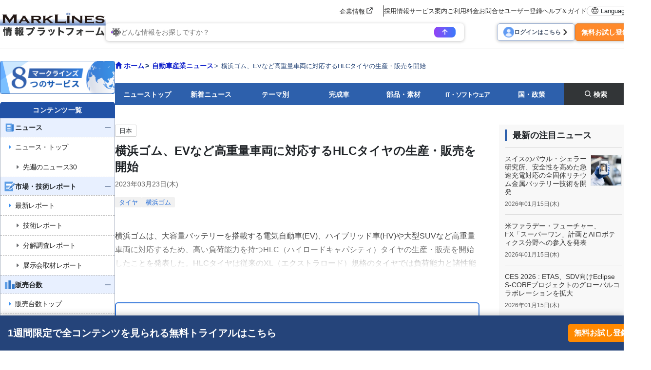

--- FILE ---
content_type: text/html; charset=UTF-8
request_url: https://www.marklines.com/ja/news/285169?rf=relatednews
body_size: 23146
content:
<!DOCTYPE html>
<html lang="ja">

<head prefix="og: http://ogp.me/ns#">
    <meta charset="utf-8">
    <meta http-equiv="X-UA-Compatible" content="IE=edge">
    <meta name="viewport" content="width=device-width, initial-scale=1">
    <meta name="robots" content="index,noarchive">
    
    <!-- marklines.com に対する OneTrust Cookie 同意通知の始点 -->
<script type="text/javascript" src="https://cdn-au.onetrust.com/consent/593da371-8a25-4b31-8991-65c92d76c6ce/OtAutoBlock.js" ></script>
<script src="https://cdn-au.onetrust.com/scripttemplates/otSDKStub.js"  type="text/javascript" charset="UTF-8" data-domain-script="593da371-8a25-4b31-8991-65c92d76c6ce" ></script>
<script type="text/javascript">
function OptanonWrapper() { }
</script>
<!-- marklines.com に対する OneTrust Cookie 同意通知の終点 -->        <title>横浜ゴム、EVなど高重量車両に対応するHLCタイヤの生産・販売を開始 - 自動車産業ポータル マークラインズ</title>
        <meta name="description" content="横浜ゴム、EVなど高重量車両に対応するHLCタイヤの生産・販売を開始" />
    <meta name="keywords" content="自動車,自動車業界,ニュース" />
    <link rel="canonical" href="https://www.marklines.com/ja/news/285169">
    <link href="/manifest.json" rel="manifest" />
    <link rel="stylesheet" media="all" href="https://www.marklines.com/resource/assets/stylesheets/bootstrap/bootstrap_custom.css?id=bda82f237dc79d8ab9cc">
    <link rel="stylesheet" media="all" href="https://www.marklines.com/resource/assets/stylesheets/main_v2.css?id=444867aad7560744f51c">
    <link rel="stylesheet" media="print" href="https://www.marklines.com/resource/assets/stylesheets/print_v2.css" />
    <link rel="stylesheet" media="all" href="/resource/assets/simpliq/stylesheets/old_custom_glyphicons.css">
    
    
    
    <link rel="stylesheet" media="all" href="https://www.marklines.com/resource/assets/simpliq/stylesheets/glyphicons.css" />
    <link rel="stylesheet" media="all" href="https://www.marklines.com/resource/assets/simpliq/stylesheets/halflings.css" />
    <link rel="stylesheet" media="all" href="https://www.marklines.com/resource/assets/recommends/recommends.css" />
    <script type="text/javascript" src="https://www.marklines.com/resource/assets/javascripts/jquery/jquery.min.js"></script>
    <script type="text/javascript" src="/resource/assets/javascripts/jquery.highlight.js"></script>
    <script type="text/javascript" src="https://www.marklines.com/resource/assets/javascripts/commons/portal_common.js?id=2174d4c0a1f9e2342712"></script>
    <script type="text/javascript" src="https://www.marklines.com/resource/webjars/slick/1.8.1/slick.min.js"></script>
    <script src="https://www.marklines.com/resource/assets/javascripts/qr_code_login.js?id=83cdab62d1eefe873771"></script>
    
    <script type="text/javascript" src="https://www.marklines.com/resource/assets/javascripts/search/SearchTopAi.js?id=960dda875b0f3911368b"></script>
    <link rel="stylesheet" media="all" href="https://www.marklines.com/resource/assets/stylesheets/search_chat_ai.css?id=bca44b75f227b7a147d3" />
    
    <link rel="stylesheet" media="all" href="https://www.marklines.com/resource/assets/simpliq/stylesheets/font-awesome.min.css" />
    
    <script type="text/javascript" src="https://www.marklines.com/resource/assets/javascripts/favorite/fav_controller_ja.js?id=5a3aa45343144f3f36f5"></script>
    <script type="text/javascript" src="https://www.marklines.com/resource/assets/javascripts/Tooltip.js?id=bff60d2d53acb7a71421"></script>

        
    <meta property="og:title" content="横浜ゴム、EVなど高重量車両に対応するHLCタイヤの生産・販売を開始" />
    
    <meta property="og:type" content="article" />
    <meta property="og:description" content="横浜ゴムは、大容量バッテリーを搭載する電気自動車(EV)、ハイブリッド車(HV)や大型SUVなど高重量車両に対応するため、高い負荷能力を持つHLC（ハイロードキャパシティ）タ ..." />
    <meta property="og:url" content="https://www.marklines.com/ja/news/285169" />
    <meta property="og:image" content="https://www.marklines.com/statics/page_header_img/news_ogp.jpg">
    <meta property="og:site_name" content="自動車産業ポータル マークラインズ" />
    <meta property="og:locale" content="ja_JP" />

    
    

    
    <meta name="twitter:card" content="summary" />
    <meta name="twitter:site" content="@Marklines_JP">
    <script type="application/ld+json">
        {
            "@context": "http://schema.org/",
            "@type": "NewsArticle",
            "mainEntityOfPage": {
                "@type": "WebPage",
                "@id": "https://www.marklines.com/ja/news/285169"
            },
            "inLanguage": "ja",
            "headline": "横浜ゴム、EVなど高重量車両に対応するHLCタイヤの生産・販売を開始",
            "description": "横浜ゴムは、大容量バッテリーを搭載する電気自動車(EV)、ハイブリッド車(HV)や大型SUVなど高重量車両に対応するため、高い負荷能力を持つHLC（ハイロードキャパシティ）タ ...",
            "image": [{
                "@type": "ImageObject",
                "url": "https://www.marklines.com/statics/page_header_img/news_ogp.jpg",
                "width": 1200,
                "height": 630
            }],
            "datePublished": "2023-03-23T19:00:00+09:00",
            "author": {
                "@type": "Organization",
                "name": "MarkLines Co., Ltd.",
                "url": "https://www.marklines.com/"
            },
            "publisher": {
                "@type": "Organization",
                "name": "MarkLines Co., Ltd."
            }
        }
    </script>
        <link rel="stylesheet" href="https://www.marklines.com/resource/assets/stylesheets/news_renewal/news_renewal.css?id=17fadbe62c730bd2a7e2">
    <script type="text/javascript" src="https://www.marklines.com/resource/assets/javascripts/news_renewal/news_renewal_v2.js?id=c5e3c3c3db339cc98c4d"></script>
    <script src='https://www.marklines.com/assets/javascripts/commons/sync_checks.js' type="text/javascript"></script>
    <style>
        #content h1::after,
        #content h2::after {
            display: none !important;
        }
    </style>
        
    <script>
        (function(i, s, o, g, r, a, m) {
            i['GoogleAnalyticsObject'] = r;
            i[r] = i[r] || function() {
                (i[r].q = i[r].q || []).push(arguments)
            }, i[r].l = 1 * new Date();
            a = s.createElement(o),
                m = s.getElementsByTagName(o)[0];
            a.async = 1;
            a.src = g;
            m.parentNode.insertBefore(a, m)
        })(window, document, 'script', 'https://www.marklines.com/analytics.js', 'ga');
        ga('create', 'UA-85633279-1', 'auto');
        var dimensionValue = 'anonymous';
        ga('set', 'dimension1', dimensionValue);
        ga('send', 'pageview');
    </script>
    
    <script async src="https://www.googletagmanager.com/gtag/js?id=G-BKL7FC1PFZ"></script>
    <script>
        window.dataLayer = window.dataLayer || [];

        function gtag() {
            dataLayer.push(arguments);
        }
        gtag('js', new Date());
        gtag('config', 'G-BKL7FC1PFZ');
        gtag('set', 'user_properties', {
            'user_status': dimensionValue
        });
    </script>
            <script type="text/javascript">
    (function(c, l, a, r, i, t, y) {
        c[a] = c[a] || function() {
            (c[a].q = c[a].q || []).push(arguments)
        };
        t = l.createElement(r);
        t.async = 1;
        t.src = "https://www.clarity.ms/tag/" + i;
        y = l.getElementsByTagName(r)[0];
        y.parentNode.insertBefore(t, y);
    })(window, document, "clarity", "script", "c6fay70qrg");
</script>
    

    
    
    
    
</head>

<body class="ja">
            <div id="sp-menu">
    <div class="offcanvas offcanvas-start" tabindex="-1" id="offcanvasMenu" aria-labelledby="offcanvasMenuLabel">
        <div class="offcanvas-body overflow-x-hidden p-0">
            <div class="offcanvas-header p-0">
                <button type="button" class="sp_btn_close p-0 border-0 bg-transparent" data-bs-dismiss="offcanvas" aria-label="Close">
                    <img src="/statics/assets/sp_menu_close_2.png" width="64" height="64" alt="close-button">
                </button>
            </div>

            <!-- Searching Area -->
            

            <!-- Searching AI Area -->
            <div class="row p-3 px-lg-0 position-relative sp_menu_search_ai js-search-ai-background-wrapper">
                <div class="js-search-ai-background search-ai-background search-ai-background--search-result search-ai-background--ai-mode" id="search-ai-background">
                        <!-- Desktop images -->
            <img src="/statics/assets/searchAi/bg-ai-top.png" alt="" class="search-ai-background__ai-agent search-ai-background__desktop active">
            <img src="/statics/assets/searchAi/bg-ai-top.png" alt="" class="search-ai-background__ai-keyword search-ai-background__desktop">
            <img src="/statics/assets/searchAi/bg-ai-top.png" alt="" class="search-ai-background__ai-image search-ai-background__desktop">

            <!-- Mobile images -->
            <img src="/statics/assets/searchAi/bg-sp-ai-top.png" alt="" class="search-ai-background__ai-agent search-ai-background__mobile active">
            <img src="/statics/assets/searchAi/bg-sp-ai-top.png" alt="" class="search-ai-background__ai-keyword search-ai-background__mobile">
            <img src="/statics/assets/searchAi/bg-sp-ai-top.png" alt="" class="search-ai-background__ai-image search-ai-background__mobile">
            </div>                <meta name="csrf-token" content="03508a0368b18179aca5dd7d3e5c5d81422504d3-1768479220566-uMWuGgv5ySPy0iBj7YGlIoSj">

<div
    class="js-search-ai-container search-ai-container main-search-wrapper">
    
            <div class="search-ai-header-container">
                            <div class="search-ai-header header-ai-mode sp-header-ai-mode">
                    <img src="/statics/assets/searchAi/banner-non-login-ja.png" alt="MARKLINES 生成AI">
                </div>
                        <div class="search-ai-header header-keyword-mode sp-header-keyword-mode">
                <div class="header-keyword-mode__title">
                    <img src="/statics/assets/searchAi/book-icon.png" alt="">
                    <span>キーワード検索</span>
                </div>
                <div class="header-keyword-mode__subtitle">
                    <span>検索結果をコンテンツ別に表示</span>
                </div>
            </div>
            <div class="search-ai-header header-image-mode sp-header-image-mode">
                <div class="header-image-mode__title">
                    <img src="/statics/assets/searchAi/image-icon.png" alt="">
                    <span>画像検索</span>
                </div>
                <div class="header-image-mode__subtitle">
                    <span>自動車部品、展示会、新車などの画像を検索</span>
                </div>
            </div>
        </div>
        
    <div class="wrapper-search-container">
        <div class="js-search-container search-container">
            <div class="search-container--item item-mode-ai" style="display: flex;">
                                                    <div class="flex-column position-absolute text-start search-ai-input-placeholder">
                        <span class="search-ai-input-placeholder__title">どんな情報をお探しですか？</span>
                        <span class="search-ai-input-placeholder__sub-title">文章・ワンワードに対応しています。</span>
                        <span class="search-ai-input-placeholder__sub-title">40言語以上で質問できます</span>
                    </div>
                                <textarea class="search-input SearchAiInput" name="search_query" maxlength="2000" autocomplete="off" data-max-lines="5"
                    placeholder=""></textarea>
                <div class="search-container--item__end">
                                                                                                            <div class="limit-user-search-input">
                        <span class="limit-user-search-input__search-used"></span>
                        <span class="limit-user-search-input__search-limit-divider">/</span>
                        <span class="limit-user-search-input__search-limit"></span>
                        <span class="limit-user-search-input__search-limit-text">回</span>
                    </div>
                    <button type="button" class="js-search-ai-button search-ai-button" data-mode="ai">
                        <img src="/statics/assets/searchAi/arrow-icon-search.png" alt="">
                    </button>
                </div>
            </div>
            <div class="search-container--item item-mode-keyword" style="display: none;">
                                <input type="text" class="search-input SearchKeywordInput" placeholder="検索ワードを入力してください。"
                    autocomplete="off">
                <div class="search-container--item__end">
                    <button type="button" class="js-search-ai-button search-ai-button" data-mode="keyword">
                        <img src="/statics/assets/searchAi/search-icon.png" alt="">
                    </button>
                </div>
            </div>
            <div class="search-container--item item-mode-image" style="display: none;">
                                <input type="text" class="search-input SearchImageInput" placeholder="検索ワードを入力してください。"
                    autocomplete="off">
                <div class="search-container--item__end">
                    <button type="button" class="js-search-ai-button search-ai-button" data-mode="image">
                        <img src="/statics/assets/searchAi/search-icon.png" alt="">
                    </button>
                </div>
            </div>
        </div>
        
        <div class="d-flex justify-content-between align-items-start align-items-lg-center flex-column flex-lg-row gap-3">
            <div class="js-search-ai-modes search-ai-modes">
    <button type="button" class="js-mode-btn mode-btn ai-agent-btn active" data-mode="ai">
        <div class="btn-icon">
            <img src="/statics/assets/searchAi/icon-robot.png" alt="">
        </div>
        <span>生成AI</span>
    </button>

    <button type="button" class="js-mode-btn mode-btn ai-keyword-btn" data-mode="keyword">
        <div class="btn-icon">
            <img src="/statics/assets/searchAi/book-icon.png" alt="">
        </div>
        <span class="mode-btn__title-text">キーワード検索</span>
        <span class="mode-btn__title-text--sp">キーワード</span>
    </button>

    <button type="button" class="js-mode-btn mode-btn ai-image-btn" data-mode="image">
        <div class="btn-icon">
            <img src="/statics/assets/searchAi/image-icon.png" alt="">
        </div>
        <span class="mode-btn__title-text">画像検索</span>
        <span class="mode-btn__title-text--sp">画像</span>
    </button>
</div>
                    </div>
    </div>
    </div>
            </div>

            <!-- Account Area -->
            <div class="login_area">
                                    <a href="/ja/members/login" class="sp_account_btn">
                        <img src="/statics/assets/sp_account.png" width="20" height="20" alt="account-button">
                        ログイン
                    </a>
                    <a href="/ja/members/sign_up" class="sp_account_btn free_trial">
                        無料お試し登録
                        <span class="arrow_right"></span>
                    </a>
                            </div>

            <!-- List Menu -->
            <div class="list_menu">
                <h5 class="sp_menu_title">コンテンツ一覧</h5>

                <ul class="accordion">
                    <li>
                        
                        <div class="first-level accordion_btn collapsed" id="accordionMenuBtn-sp-item001" data-bs-toggle="collapse" data-bs-target="#accordionMenu-sp-item001">
                            <div class="manu_head_icon"><img src="/statics/assets/side_menu/icon-news.png" alt="Menu Title Icon" width="22" height="22"></div>
                            <div class="menu_item">ニュース</div>
                            <div class="menu_open_icon"><img src="/statics/assets/side_menu/icon-plus_2.png" alt="Plus Icon" width="24" height="24"></div>
                            <div class="menu_close_icon"><img src="/statics/assets/side_menu/icon-minus_2.png" alt="Minus Icon" width="24" height="24"></div>
                        </div>
                        
                        <ul id="accordionMenu-sp-item001" class="second-level accordion-collapse collapse">
                            <li>
                                <a href="/ja/news?rf=left_menu">
                                    <div class="manu_head_icon"><img src="/statics/assets/side_menu/arrow-right-title_blue.png" alt="Arrow Right Icon" width="22" height="22"></div>
                                    <div class="menu_item">ニュース・トップ</div>
                                </a>
                            </li>
                            <li>
                                
                                <a href="/ja/news-editorspicks/20260105" class="indented_line">
                                    <div class="manu_head_icon"><img src="/statics/assets/side_menu/arrow-right-title_grey.png" alt="Arrow Right Icon" width="22" height="22"></div>
                                    <div class="menu_item">先週のニュース30</div>
                                </a>
                            </li>
                        </ul>
                    </li>

                    
                    <li>
                        <div class="first-level accordion_btn collapsed" id="accordionMenuBtn-sp-item002" data-bs-toggle="collapse" data-bs-target="#accordionMenu-sp-item002">
                            <div class="manu_head_icon"><img src="/statics/assets/side_menu/icon-reports.png" alt="Menu Title Icon" width="22" height="22"></div>
                            <div class="menu_item">市場・技術レポート</div>
                            <div class="menu_open_icon"><img src="/statics/assets/side_menu/icon-plus_2.png" alt="Plus Icon" width="24" height="24"></div>
                            <div class="menu_close_icon"><img src="/statics/assets/side_menu/icon-minus_2.png" alt="Minus Icon" width="24" height="24"></div>
                        </div>
                        <ul id="accordionMenu-sp-item002" class="second-level accordion-collapse collapse">
                            <li>
                                <a href="/ja/report/?rf=left_menu">
                                    <div class="manu_head_icon"><img src="/statics/assets/side_menu/arrow-right-title_blue.png" alt="Arrow Right Icon" width="22" height="22"></div>
                                    <div class="menu_item">最新レポート</div>
                                </a>
                            </li>
                            <li>
                                <a href="/ja/report/ev-exhibitions-teardowns?rf=left_menu" class="indented_line">
                                    <div class="manu_head_icon"><img src="/statics/assets/side_menu/arrow-right-title_grey.png" alt="Arrow Right Icon" width="22" height="22"></div>
                                    <div class="menu_item">技術レポート</div>
                                </a>
                            </li>
                            <li>
                                <a href="/ja/report/ev-exhibitions-teardowns/teardown-reports?rf=left_menu" class="indented_line">
                                    <div class="manu_head_icon"><img src="/statics/assets/side_menu/arrow-right-title_grey.png" alt="Arrow Right Icon" width="22" height="22"></div>
                                    <div class="menu_item">分解調査レポート</div>
                                </a>
                            </li>
                            <li>
                                <a href="/ja/report/ev-exhibitions-teardowns/exhibitions-auto-shows?rf=left_menu" class="indented_line">
                                    <div class="manu_head_icon"><img src="/statics/assets/side_menu/arrow-right-title_grey.png" alt="Arrow Right Icon" width="22" height="22"></div>
                                    <div class="menu_item">展示会取材レポート</div>
                                </a>
                            </li>
                        </ul>
                    </li>
                    
                    <li>
                        <div class="first-level accordion_btn collapsed" id="accordionMenuBtn-sp-item003" data-bs-toggle="collapse" data-bs-target="#accordionMenu-sp-item003">
                            <div class="manu_head_icon"><img src="/statics/assets/side_menu/icon-graph.png" alt="Menu Title Icon" width="22" height="22"></div>
                            <div class="menu_item">販売台数</div>
                            <div class="menu_open_icon"><img src="/statics/assets/side_menu/icon-plus_2.png" alt="Plus Icon" width="24" height="24"></div>
                            <div class="menu_close_icon"><img src="/statics/assets/side_menu/icon-minus_2.png" alt="Minus Icon" width="24" height="24"></div>
                        </div>
                        <ul id="accordionMenu-sp-item003" class="second-level accordion-collapse collapse">
                            <li>
                                <a href="/ja/vehicle_sales/index?rf=left_menu">
                                    <div class="manu_head_icon"><img src="/statics/assets/side_menu/arrow-right-title_blue.png" alt="Arrow Right Icon" width="22" height="22"></div>
                                    <div class="menu_item">販売台数トップ</div>
                                </a>
                            </li>
                            <li>
                                <a href="/ja/vehicle_sales/?rf=left_menu" class="indented_line">
                                    <div class="manu_head_icon"><img src="/statics/assets/side_menu/arrow-right-title_grey.png" alt="Arrow Right Icon" width="22" height="22"></div>
                                    <div class="menu_item">各国のモデル別台数</div>
                                </a>
                            </li>
                            <li>
                                <a href="/ja/vehicle_sales/search?rf=left_menu" class="indented_line">
                                    <div class="manu_head_icon"><img src="/statics/assets/side_menu/arrow-right-title_grey.png" alt="Arrow Right Icon" width="22" height="22"></div>
                                    <div class="menu_item">EV/モデル/国/etc 検索</div>
                                </a>
                            </li>
                            <li>
                                <a href="/ja/vehicle_sales/dashboard?rf=left_menu" class="indented_line">
                                    <div class="manu_head_icon"><img src="/statics/assets/side_menu/arrow-right-title_grey.png" alt="Arrow Right Icon" width="22" height="22"></div>
                                    <div class="menu_item">ダッシュボード</div>
                                </a>
                            </li>
                            <li>
                                <a href="/ja/vehicle_sales/customize_totalization?rf=left_menu" class="indented_line">
                                    <div class="manu_head_icon"><img src="/statics/assets/side_menu/arrow-right-title_grey.png" alt="Arrow Right Icon" width="22" height="22"></div>
                                    <div class="menu_item">カスタマイズ集計</div>
                                </a>
                            </li>
                        </ul>
                    </li>
                    
                    <li>
                        <div class="first-level accordion_btn collapsed" id="accordionMenuBtn-sp-item004" data-bs-toggle="collapse" data-bs-target="#accordionMenu-sp-item004">
                            <div class="manu_head_icon"><img src="/statics/assets/side_menu/icon-graph.png" alt="Menu Title Icon" width="22" height="22"></div>
                            <div class="menu_item">生産台数</div>
                            <div class="menu_open_icon"><img src="/statics/assets/side_menu/icon-plus_2.png" alt="Plus Icon" width="24" height="24"></div>
                            <div class="menu_close_icon"><img src="/statics/assets/side_menu/icon-minus_2.png" alt="Minus Icon" width="24" height="24"></div>
                        </div>
                        <ul id="accordionMenu-sp-item004" class="second-level accordion-collapse collapse">
                            <li>
                                <a href="/ja/vehicle_production/index?rf=left_menu">
                                    <div class="manu_head_icon"><img src="/statics/assets/side_menu/arrow-right-title_blue.png" alt="Arrow Right Icon" width="22" height="22"></div>
                                    <div class="menu_item">生産台数トップ</div>
                                </a>
                            </li>
                            <li>
                                <a href="/ja/vehicle_production/?rf=left_menu" class="indented_line">
                                    <div class="manu_head_icon"><img src="/statics/assets/side_menu/arrow-right-title_grey.png" alt="Arrow Right Icon" width="22" height="22"></div>
                                    <div class="menu_item">各国のモデル別台数</div>
                                </a>
                            </li>
                            <li>
                                <a href="/ja/vehicle_production/search?rf=left_menu" class="indented_line">
                                    <div class="manu_head_icon"><img src="/statics/assets/side_menu/arrow-right-title_grey.png" alt="Arrow Right Icon" width="22" height="22"></div>
                                    <div class="menu_item">モデル/メーカー/国 検索</div>
                                </a>
                            </li>
                            <li>
                                <a href="/ja/statistics/engineproduction/engineproduction?rf=left_menu" class="indented_line">
                                    <div class="manu_head_icon"><img src="/statics/assets/side_menu/arrow-right-title_grey.png" alt="Arrow Right Icon" width="22" height="22"></div>
                                    <div class="menu_item">機種別エンジン台数</div>
                                </a>
                            </li>
                            <li>
                                <a href="/ja/vehicle_production/dashboard?rf=left_menu" class="indented_line">
                                    <div class="manu_head_icon"><img src="/statics/assets/side_menu/arrow-right-title_grey.png" alt="Arrow Right Icon" width="22" height="22"></div>
                                    <div class="menu_item">ダッシュボード</div>
                                </a>
                            </li>
                        </ul>
                    </li>
                    
                    <li>
                        <a href="/ja/forecast/index?rf=left_menu" class="single-item">
                            <div class="first-level accordion_btn">
                                <div class="manu_head_icon"><img src="/statics/assets/side_menu/icon-forecast.png" alt="Menu Title Icon" width="22" height="22"></div>
                                <div class="menu_item">GlobalData 市場予測</div>
                                <div><img src="/statics/assets/side_menu/icon-arrow_2.png" alt="Arrow Icon" width="24" height="24"></div>
                            </div>
                        </a>
                    </li>

                    

                    <li>
                        <div class="first-level accordion_btn collapsed" id="accordionMenuBtn-sp-item006" data-bs-toggle="collapse" data-bs-target="#accordionMenu-sp-item006">
                            <div class="manu_head_icon"><img src="/statics/assets/side_menu/icon-model_launch.png" alt="Menu Title Icon" width="22" height="22"></div>
                            <div class="menu_item">モデルチェンジ予測</div>
                            <div class="menu_open_icon"><img src="/statics/assets/side_menu/icon-plus_2.png" alt="Plus Icon" width="24" height="24"></div>
                            <div class="menu_close_icon"><img src="/statics/assets/side_menu/icon-minus_2.png" alt="Minus Icon" width="24" height="24"></div>
                        </div>
                        <ul id="accordionMenu-sp-item006" class="second-level accordion-collapse collapse">
                            <li>
                                <a href="/ja/modelchange?rf=left_menu" class="indented_line">
                                    <div class="manu_head_icon"><img src="/statics/assets/side_menu/arrow-right-title_grey.png" alt="Arrow Right Icon" width="22" height="22"></div>
                                    <div class="menu_item">メーカー、国別予測</div>
                                </a>
                            </li>
                            <li>
                                <a href="/ja/modelchange/search?rf=left_menu" class="indented_line">
                                    <div class="manu_head_icon"><img src="/statics/assets/side_menu/arrow-right-title_grey.png" alt="Arrow Right Icon" width="22" height="22"></div>
                                    <div class="menu_item">車種/絞り込み検索</div>
                                </a>
                            </li>
                        </ul>
                    </li>
                    
                    <li>
                        <div class="first-level accordion_btn collapsed" id="accordionMenuBtn-sp-item007" data-bs-toggle="collapse" data-bs-target="#accordionMenu-sp-item007">
                            <div class="manu_head_icon"><img src="/statics/assets/side_menu/icon-green_vehicle.png" alt="Menu Title Icon" width="22" height="22"></div>
                            <div class="menu_item">EV・自動運転</div>
                            <div class="menu_open_icon"><img src="/statics/assets/side_menu/icon-plus_2.png" alt="Plus Icon" width="24" height="24"></div>
                            <div class="menu_close_icon"><img src="/statics/assets/side_menu/icon-minus_2.png" alt="Minus Icon" width="24" height="24"></div>
                        </div>
                        <ul id="accordionMenu-sp-item007" class="second-level accordion-collapse collapse">
                            <li>
                                <a href="/ja/green_vehicles/case_top?rf=left_menu" class="indented_line">
                                    <div class="manu_head_icon"><img src="/statics/assets/side_menu/arrow-right-title_grey.png" alt="Arrow Right Icon" width="22" height="22"></div>
                                    <div class="menu_item">モデル別電動車一覧</div>
                                </a>
                            </li>
                            <li>
                                <a href="/ja/green_vehicles/search_top?rf=left_menu" class="indented_line">
                                    <div class="manu_head_icon"><img src="/statics/assets/side_menu/arrow-right-title_grey.png" alt="Arrow Right Icon" width="22" height="22"></div>
                                    <div class="menu_item">絞り込み検索</div>
                                </a>
                            </li>
                            <li>
                                <a href="/ja/hvevsuppliers/?rf=left_menu" class="indented_line">
                                    <div class="manu_head_icon"><img src="/statics/assets/side_menu/arrow-right-title_grey.png" alt="Arrow Right Icon" width="22" height="22"></div>
                                    <div class="menu_item">EV/HV/PHV/FCV部品</div>
                                </a>
                            </li>
                        </ul>
                    </li>
                    
                    <li>
                        <div class="first-level accordion_btn collapsed" id="accordionMenuBtn-sp-item008" data-bs-toggle="collapse" data-bs-target="#accordionMenu-sp-item008">
                            <div class="manu_head_icon"><img src="/statics/assets/side_menu/icon-wsw_piechart.png" alt="Menu Title Icon" width="22" height="22"></div>
                            <div class="menu_item">部品サプライチェーン</div>
                            <div class="menu_open_icon"><img src="/statics/assets/side_menu/icon-plus_2.png" alt="Plus Icon" width="24" height="24"></div>
                            <div class="menu_close_icon"><img src="/statics/assets/side_menu/icon-minus_2.png" alt="Minus Icon" width="24" height="24"></div>
                        </div>
                        <ul id="accordionMenu-sp-item008" class="second-level accordion-collapse collapse">
                            <li>
                                <a href="/ja/wsw/search?rf=left_menu" class="indented_line">
                                    <div class="manu_head_icon"><img src="/statics/assets/side_menu/arrow-right-title_grey.png" alt="Arrow Right Icon" width="22" height="22"></div>
                                    <div class="menu_item">300部品サプライチェーン</div>
                                </a>
                            </li>
                            <li>
                                <a href="/ja/wsw/refined-search?rf=left_menu" class="indented_line">
                                    <div class="manu_head_icon"><img src="/statics/assets/side_menu/arrow-right-title_grey.png" alt="Arrow Right Icon" width="22" height="22"></div>
                                    <div class="menu_item">検索（モデル/サプライヤー）</div>
                                </a>
                            </li>
                            <li>
                                <a href="/ja/analysis_report?rf=left_menu" class="indented_line">
                                    <div class="manu_head_icon"><img src="/statics/assets/side_menu/arrow-right-title_grey.png" alt="Arrow Right Icon" width="22" height="22"></div>
                                    <div class="menu_item">分析レポート</div>
                                </a>
                            </li>
                        </ul>
                    </li>
                    
                    <li>
                        <div class="first-level accordion_btn collapsed" id="accordionMenuBtn-sp-item009" data-bs-toggle="collapse" data-bs-target="#accordionMenu-sp-item009">
                            <div class="manu_head_icon"><img src="/statics/assets/side_menu/icon-parts_supplier.png" alt="Menu Title Icon" width="22" height="22"></div>
                            <div class="menu_item">部品メーカー検索</div>
                            <div class="menu_open_icon"><img src="/statics/assets/side_menu/icon-plus_2.png" alt="Plus Icon" width="24" height="24"></div>
                            <div class="menu_close_icon"><img src="/statics/assets/side_menu/icon-minus_2.png" alt="Minus Icon" width="24" height="24"></div>
                        </div>
                        <ul id="accordionMenu-sp-item009" class="second-level accordion-collapse collapse">
                            <li>
                                <a href="/ja/supplier_db/top?rf=left_menu">
                                    <div class="manu_head_icon"><img src="/statics/assets/side_menu/arrow-right-title_blue.png" alt="Arrow Right Icon" width="22" height="22"></div>
                                    <div class="menu_item">部品メーカー検索トップ</div>
                                </a>
                            </li>
                            <li>
                                <a href="/ja/supplier_db/?rf=left_menu" class="indented_line">
                                    <div class="manu_head_icon"><img src="/statics/assets/side_menu/arrow-right-title_grey.png" alt="Arrow Right Icon" width="22" height="22"></div>
                                    <div class="menu_item">70,000社検索</div>
                                </a>
                            </li>
                            <li>
                                <a href="/ja/top500/?rf=left_menu" class="indented_line">
                                    <div class="manu_head_icon"><img src="/statics/assets/side_menu/arrow-right-title_grey.png" alt="Arrow Right Icon" width="22" height="22"></div>
                                    <div class="menu_item">主要400社レポート</div>
                                </a>
                            </li>
                            <li>
                                <a href="https://dictionary.marklines.com/ja/?rf=left_menu" class="indented_line">
                                    <div class="manu_head_icon"><img src="/statics/assets/side_menu/arrow-right-title_grey.png" alt="Arrow Right Icon" width="22" height="22"></div>
                                    <div class="menu_item">部品辞典</div>
                                </a>
                            </li>
                        </ul>
                    </li>
                    
                    <li>
                        <a href="/ja/sdv/?rf=left_menu" class="single-item">
                            <div class="first-level accordion_btn">
                                <div class="manu_head_icon"><img src="/statics/assets/side_menu/icon-sdv_softwear.png" alt="Menu Title Icon" width="22" height="22"></div>
                                <div class="menu_item">SDV / 車載SWベンダー</div>
                                <div><img src="/statics/assets/side_menu/icon-arrow_2.png" alt="Arrow Icon" width="24" height="24"></div>
                            </div>
                        </a>
                    </li>
                    
                    <li>
                        <a href="/ja/product/50/list?rf=left_menu" class="single-item">
                            <div class="first-level accordion_btn">
                                <div class="manu_head_icon"><img src="/statics/assets/side_menu/icon-outsourcing.png" alt="Menu Title Icon" width="22" height="22"></div>
                                <div class="menu_item">外注・調達先情報</div>
                                <div><img src="/statics/assets/side_menu/icon-arrow_2.png" alt="Arrow Icon" width="24" height="24"></div>
                            </div>
                        </a>
                    </li>
                    
                    <li>
                        <div class="first-level accordion_btn collapsed" id="accordionMenuBtn-sp-item010" data-bs-toggle="collapse" data-bs-target="#accordionMenu-sp-item010">
                            
                            <div class="manu_head_icon"><img src="/statics/assets/side_menu/icon-oem_factory.png" alt="Menu Title Icon" width="22" height="22"></div>
                            <div class="menu_item">OEM拠点 / 供給メーカー</div>
                            <div class="menu_open_icon"><img src="/statics/assets/side_menu/icon-plus_2.png" alt="Plus Icon" width="24" height="24"></div>
                            <div class="menu_close_icon"><img src="/statics/assets/side_menu/icon-minus_2.png" alt="Minus Icon" width="24" height="24"></div>
                        </div>
                        <ul id="accordionMenu-sp-item010" class="second-level accordion-collapse collapse">
                            <li>
                                <a href="/ja/global/top?rf=left_menu">
                                    <div class="manu_head_icon"><img src="https://www.marklines.com/statics/assets/new-icon.png" alt="Menu Title Icon" width="22" height="22"></div>
                                    
                                    <div class="menu_item">OEM拠点 / 供給メーカートップ</div>
                                </a>
                            </li>
                            <li>
                                <a href="/ja/global/?rf=left_menu" class="indented_line">
                                    <div class="manu_head_icon"><img src="/statics/assets/side_menu/arrow-right-title_grey.png" alt="Arrow Right Icon" width="22" height="22"></div>
                                    <div class="menu_item">地図から選択</div>
                                </a>
                            </li>
                            <li>
                                <a href="/ja/global/search?rf=left_menu" class="indented_line">
                                    <div class="manu_head_icon"><img src="/statics/assets/side_menu/arrow-right-title_grey.png" alt="Arrow Right Icon" width="22" height="22"></div>
                                    <div class="menu_item">メーカー・国から検索</div>
                                </a>
                            </li>
                            <li>
                                <a href="/ja/map/graph?rf=left_menu" class="indented_line">
                                    <div class="manu_head_icon"><img src="/statics/assets/side_menu/arrow-right-title_grey.png" alt="Arrow Right Icon" width="22" height="22"></div>
                                    <div class="menu_item">生産能力分布</div>
                                </a>
                            </li>
                            <li>
                                <a href="/ja/global/-updates?rf=left_menu" class="indented_line">
                                    <div class="manu_head_icon"><img src="/statics/assets/side_menu/arrow-right-title_grey.png" alt="Arrow Right Icon" width="22" height="22"></div>
                                    <div class="menu_item">工場・拠点別トピックス</div>
                                </a>
                            </li>
                            <li>
                                <a href="/ja/map/places?rf=left_menu" class="indented_line">
                                    <div class="manu_head_icon"><img src="/statics/assets/side_menu/arrow-right-title_grey.png" alt="Arrow Right Icon" width="22" height="22"></div>
                                    <div class="menu_item">拠点位置マッピング</div>
                                </a>
                            </li>
                        </ul>
                    </li>
                    
                    <li>
                        <div class="first-level accordion_btn collapsed" id="accordionMenuBtn-sp-item011" data-bs-toggle="collapse" data-bs-target="#accordionMenu-sp-item011">
                            <div class="manu_head_icon"><img src="/statics/assets/side_menu/icon-exhibition.png" alt="Menu Title Icon" width="22" height="22"></div>
                            <div class="menu_item">展示会取材</div>
                            <div class="menu_open_icon"><img src="/statics/assets/side_menu/icon-plus_2.png" alt="Plus Icon" width="24" height="24"></div>
                            <div class="menu_close_icon"><img src="/statics/assets/side_menu/icon-minus_2.png" alt="Minus Icon" width="24" height="24"></div>
                        </div>
                        <ul id="accordionMenu-sp-item011" class="second-level accordion-collapse collapse">
                            <li>
                                <a href="/ja/exhibitions/index?rf=left_menu">
                                    <div class="manu_head_icon"><img src="/statics/assets/side_menu/arrow-right-title_blue.png" alt="Arrow Right Icon" width="22" height="22"></div>
                                    <div class="menu_item">展示会取材トップ</div>
                                </a>
                            </li>
                            <li>
                                <a href="/ja/exhibitions/future_exhibitions?rf=left_menu" class="indented_line">
                                    <div class="manu_head_icon"><img src="/statics/assets/side_menu/arrow-right-title_grey.png" alt="Arrow Right Icon" width="22" height="22"></div>
                                    <div class="menu_item">取材スケジュール</div>
                                </a>
                            </li>
                        </ul>
                    </li>
                    
                    <li>
                        <div class="first-level accordion_btn collapsed" id="accordionMenuBtn-sp-item012" data-bs-toggle="collapse" data-bs-target="#accordionMenu-sp-item012">
                            <div class="manu_head_icon"><img src="/statics/assets/side_menu/icon-human_resource.png" alt="Menu Title Icon" width="22" height="22"></div>
                            <div class="menu_item">人事組織 / 決算</div>
                            <div class="menu_open_icon"><img src="/statics/assets/side_menu/icon-plus_2.png" alt="Plus Icon" width="24" height="24"></div>
                            <div class="menu_close_icon"><img src="/statics/assets/side_menu/icon-minus_2.png" alt="Minus Icon" width="24" height="24"></div>
                        </div>
                        <ul id="accordionMenu-sp-item012" class="second-level accordion-collapse collapse">
                            <li>
                                <a href="/ja/top500/hr/?rf=left_menu" class="indented_line">
                                    <div class="manu_head_icon"><img src="/statics/assets/side_menu/arrow-right-title_grey.png" alt="Arrow Right Icon" width="22" height="22"></div>
                                    <div class="menu_item">人事組織</div>
                                </a>
                            </li>
                            <li>
                                <a href="/ja/top500/cf/reporting_summary_top?rf=left_menu" class="indented_line">
                                    <div class="manu_head_icon"><img src="/statics/assets/side_menu/arrow-right-title_grey.png" alt="Arrow Right Icon" width="22" height="22"></div>
                                    <div class="menu_item">決算まとめ</div>
                                </a>
                            </li>
                        </ul>
                    </li>
                    
                    <li>
                        <div class="first-level accordion_btn collapsed" id="accordionMenuBtn-sp-item013" data-bs-toggle="collapse" data-bs-target="#accordionMenu-sp-item013">
                            <div class="manu_head_icon"><img src="/statics/assets/side_menu/icon-reguration.png" alt="Menu Title Icon" width="22" height="22"></div>
                            <div class="menu_item">法規制情報</div>
                            <div class="menu_open_icon"><img src="/statics/assets/side_menu/icon-plus_2.png" alt="Plus Icon" width="24" height="24"></div>
                            <div class="menu_close_icon"><img src="/statics/assets/side_menu/icon-minus_2.png" alt="Minus Icon" width="24" height="24"></div>
                        </div>
                        <ul id="accordionMenu-sp-item013" class="second-level accordion-collapse collapse">
                            <li>
                                <a href="/ja/regulation/index?rf=left_menu">
                                    <div class="manu_head_icon"><img src="/statics/assets/side_menu/arrow-right-title_blue.png" alt="Arrow Right Icon" width="22" height="22"></div>
                                    <div class="menu_item">法規制情報トップ</div>
                                </a>
                            </li>
                            <li>
                                <a href="/ja/regulation/environment/?rf=left_menu" class="indented_line">
                                    <div class="manu_head_icon"><img src="/statics/assets/side_menu/arrow-right-title_grey.png" alt="Arrow Right Icon" width="22" height="22"></div>
                                    <div class="menu_item">環境規制（排ガス・燃費等）</div>
                                </a>
                            </li>
                            <li>
                                <a href="/ja/ece/?rf=left_menu" class="indented_line">
                                    <div class="manu_head_icon"><img src="/statics/assets/side_menu/arrow-right-title_grey.png" alt="Arrow Right Icon" width="22" height="22"></div>
                                    <div class="menu_item">UN（国連）規則</div>
                                </a>
                            </li>
                            <li>
                                <a href="/ja/fmvss/?rf=left_menu" class="indented_line">
                                    <div class="manu_head_icon"><img src="/statics/assets/side_menu/arrow-right-title_grey.png" alt="Arrow Right Icon" width="22" height="22"></div>
                                    <div class="menu_item">米国法規（FMVSS）</div>
                                </a>
                            </li>
                            <li>
                                <a href="/ja/report/ev-exhibitions-teardowns/regulations?rf=left_menu" class="indented_line">
                                    <div class="manu_head_icon"><img src="/statics/assets/side_menu/arrow-right-title_grey.png" alt="Arrow Right Icon" width="22" height="22"></div>
                                    <div class="menu_item">法規関連レポート</div>
                                </a>
                            </li>
                            <li>
                                <a href="/ja/global/investment/?rf=left_menu" class="indented_line">
                                    <div class="manu_head_icon"><img src="/statics/assets/side_menu/arrow-right-title_grey.png" alt="Arrow Right Icon" width="22" height="22"></div>
                                    <div class="menu_item">投資ガイド・自動車産業政策</div>
                                </a>
                            </li>
                        </ul>
                    </li>


                </ul>

            </div>

            <!-- Information Platform -->
            <div class="info_area">
                <h5 class="sp_menu_title">サービス一覧</h5>
                <ul class="accordion">
                    <li class="searvice_item">
                        <div class="first-level accordion_btn collapsed" id="accordionMenuBtn-sp-item014" data-bs-toggle="collapse" data-bs-target="#accordionMenu-sp-item014">
                            <div class="manu_head_icon"><img src="/statics/assets/side_menu/icon-forcast_2.png" alt="Menu Title Icon" width="22" height="22"></div>
                            <div class="menu_item">市場予測</div>
                            <div class="menu_open_icon"><img src="/statics/assets/side_menu/icon-plus_2.png" alt="Plus Icon" width="24" height="24"></div>
                            <div class="menu_close_icon"><img src="/statics/assets/side_menu/icon-minus_2.png" alt="Minus Icon" width="24" height="24"></div>
                        </div>
                        <ul id="accordionMenu-sp-item014" class="second-level accordion-collapse collapse">
                            <li>
                                <a href="/ja/lmc?rf=left_menu" class="indented_line">
                                    <div class="manu_head_icon"><img src="/statics/assets/side_menu/arrow-right-title_grey.png" alt="Arrow Right Icon" width="22" height="22"></div>
                                    <div class="menu_item">GlobalData 市場予測サービス</div>
                                </a>
                            </li>
                            <li>
                                <a href="/ja/forecastinquiry?rf=left_menu" class="indented_line">
                                    <div class="manu_head_icon"><img src="/statics/assets/side_menu/arrow-right-title_grey.png" alt="Arrow Right Icon" width="22" height="22"></div>
                                    <div class="menu_item">サンプルダウンロード</div>
                                </a>
                            </li>
                        </ul>
                    </li>
                    
                    <li class="searvice_item">
                        <a href="/ja/teardown/products?rf=left_menu">
                            <div class="first-level accordion_btn">
                                <div class="manu_head_icon"><img src="https://www.marklines.com/statics/assets/new-icon.png" alt="New Icon" width="22" height="22"></div>
                                <div class="menu_item">分解レポート一覧</div>
                                <div><img src="/statics/assets/side_menu/icon-arrow_2.png" alt="Arrow Icon" width="24" height="24"></div>
                            </div>
                        </a>
                    </li>
                    
                    <li class="searvice_item">
                        <div class="first-level accordion_btn collapsed" id="accordionMenuBtn-sp-item015" data-bs-toggle="collapse" data-bs-target="#accordionMenu-sp-item015">
                            <div class="manu_head_icon"><img src="/statics/assets/side_menu/icon-teardown.png" alt="Menu Title Icon" width="22" height="22"></div>
                            <div class="menu_item">リバースエンジニアリング</div>
                            <div class="menu_open_icon"><img src="/statics/assets/side_menu/icon-plus_2.png" alt="Plus Icon" width="24" height="24"></div>
                            <div class="menu_close_icon"><img src="/statics/assets/side_menu/icon-minus_2.png" alt="Minus Icon" width="24" height="24"></div>
                        </div>
                        <ul id="accordionMenu-sp-item015" class="second-level accordion-collapse collapse">
                            <li>
                                <a href="/ja/teardown/top?rf=left_menu">
                                    <div class="manu_head_icon"><img src="/statics/assets/side_menu/arrow-right-title_green.png" alt="Arrow Right Icon" width="22" height="22"></div>
                                    <div class="menu_item">リバースエンジニアリングトップ</div>
                                </a>
                            </li>
                            <li>
                                <a href="/ja/teardown/products?rf=left_menu" class="indented_line">
                                    
                                    <div class="manu_head_icon"><img src="/statics/assets/side_menu/arrow-right-title_grey.png" alt="Arrow Right Icon" width="22" height="22"></div>
                                    <div class="menu_item">400種類 分解レポート</div>
                                </a>
                            </li>
                            <li>
                                <a href="/ja/teardown/teardown_measurement?rf=left_menu" class="indented_line">
                                    <div class="manu_head_icon"><img src="/statics/assets/side_menu/arrow-right-title_grey.png" alt="Arrow Right Icon" width="22" height="22"></div>
                                    <div class="menu_item">3Dスキャン / CAD</div>
                                </a>
                            </li>
                            <li>
                                <a href="/ja/teardown/purchasing_agent?rf=left_menu" class="indented_line">
                                    
                                    <div class="manu_head_icon"><img src="/statics/assets/side_menu/arrow-right-title_grey.png" alt="Arrow Right Icon" width="22" height="22"></div>
                                    <div class="menu_item">車両・部品調達/販売</div>
                                </a>
                            </li>
                            <li>
                                <a href="/ja/teardown/cost_analysis?rf=left_menu" class="indented_line">
                                    <div class="manu_head_icon"><img src="/statics/assets/side_menu/arrow-right-title_grey.png" alt="Arrow Right Icon" width="22" height="22"></div>
                                    <div class="menu_item">コスト比較分析</div>
                                </a>
                            </li>
                            <li>
                                <a href="/ja/teardown/circuit_analysis?rf=left_menu" class="indented_line">
                                    <div class="manu_head_icon"><img src="/statics/assets/side_menu/arrow-right-title_grey.png" alt="Arrow Right Icon" width="22" height="22"></div>
                                    <div class="menu_item">ECUベンチマーク</div>
                                </a>
                            </li>
                            <li>
                                <a href="/ja/teardown/teardown_investigation?rf=left_menu" class="indented_line">
                                    <div class="manu_head_icon"><img src="/statics/assets/side_menu/arrow-right-title_grey.png" alt="Arrow Right Icon" width="22" height="22"></div>
                                    <div class="menu_item">車両分解・調査</div>
                                </a>
                            </li>
                            <li>
                                <a href="/ja/teardown/munro-tesla-cybertruck?rf=left_menu" class="indented_line">
                                    <div class="manu_head_icon"><img src="/statics/assets/side_menu/arrow-right-title_grey.png" alt="Arrow Right Icon" width="22" height="22"></div>
                                    <div class="menu_item">Teslaサイバートラック</div>
                                </a>
                            </li>
                            
                        </ul>
                    </li>
                    
                    <li class="searvice_item">
                        <div class="first-level accordion_btn collapsed" id="accordionMenuBtn-sp-item016" data-bs-toggle="collapse" data-bs-target="#accordionMenu-sp-item016">
                            <div class="manu_head_icon"><img src="/statics/assets/side_menu/icon-ev_engineering.png" alt="Menu Title Icon" width="22" height="22"></div>
                            <div class="menu_item">各種コンサルティング</div>
                            <div class="menu_open_icon"><img src="/statics/assets/side_menu/icon-plus_2.png" alt="Plus Icon" width="24" height="24"></div>
                            <div class="menu_close_icon"><img src="/statics/assets/side_menu/icon-minus_2.png" alt="Minus Icon" width="24" height="24"></div>
                        </div>
                        <ul id="accordionMenu-sp-item016" class="second-level accordion-collapse collapse">
                            <li>
                                <a href="/ja/investigation_example?rf=left_menu" class="indented_line">
                                    <div class="manu_head_icon"><img src="/statics/assets/side_menu/arrow-right-title_grey.png" alt="Arrow Right Icon" width="22" height="22"></div>
                                    <div class="menu_item">コンサルティング・受託調査</div>
                                </a>
                            </li>
                            <li>
                                <a href="/ja/teardown/blue_sky_technology?rf=left_menu" class="indented_line">
                                    <div class="manu_head_icon"><img src="/statics/assets/side_menu/arrow-right-title_grey.png" alt="Arrow Right Icon" width="22" height="22"></div>
                                    <div class="menu_item">EV開発エンジニアリング</div>
                                </a>
                            </li>
                        </ul>
                    </li>
                    
                    <li class="searvice_item">
                        <a href="https://softwaredevelopment.marklines.com/?rf=left_menu">
                            <div class="first-level accordion_btn">
                                
                                <div class="manu_head_icon"><img src="/statics/assets/side_menu/icon-softwear.png" alt="Menu Title Icon" width="22" height="22"></div>
                                <div class="menu_item">ソフトウェア開発受託</div>
                                <div><img src="/statics/assets/side_menu/icon-arrow_2.png" alt="Arrow Icon" width="24" height="24"></div>
                            </div>
                        </a>
                    </li>
                    
                    
                    
                    <li class="searvice_item">
                        <a href="/ja/resources?rf=left_menu">
                            <div class="first-level accordion_btn">
                                <div class="manu_head_icon"><img src="/statics/assets/side_menu/icon-staffing_services.png" alt="Menu Title Icon" width="22" height="22"></div>
                                <div class="menu_item">人材紹介</div>
                                <div><img src="/statics/assets/side_menu/icon-arrow_2.png" alt="Arrow Icon" width="24" height="24"></div>
                            </div>
                        </a>
                    </li>
                    <li class="searvice_item">
                        <div class="first-level accordion_btn collapsed" id="accordionMenuBtn-sp-item018" data-bs-toggle="collapse" data-bs-target="#accordionMenu-sp-item018">
                            <div class="manu_head_icon"><img src="/statics/assets/side_menu/icon-ad_pr.png" alt="Menu Title Icon" width="22" height="22"></div>
                            <div class="menu_item">広告掲載</div>
                            <div class="menu_open_icon"><img src="/statics/assets/side_menu/icon-plus_2.png" alt="Plus Icon" width="24" height="24"></div>
                            <div class="menu_close_icon"><img src="/statics/assets/side_menu/icon-minus_2.png" alt="Minus Icon" width="24" height="24"></div>
                        </div>
                        <ul id="accordionMenu-sp-item018" class="second-level accordion-collapse collapse">
                            <li>
                                <a href="/ja/lines?rf=left_menu" class="indented_line">
                                    <div class="manu_head_icon"><img src="/statics/assets/side_menu/arrow-right-title_grey.png" alt="Arrow Right Icon" width="22" height="22"></div>
                                    <div class="menu_item">プロモーション広告LINES</div>
                                </a>
                            </li>
                            <li>
                                <a href="https://lines.marklines.com/mail_form/?rf=left_menu" class="indented_line">
                                    <div class="manu_head_icon"><img src="/statics/assets/side_menu/arrow-right-title_grey.png" alt="Arrow Right Icon" width="22" height="22"></div>
                                    <div class="menu_item">LINES資料ダウンロード</div>
                                </a>
                            </li>
                        </ul>
                    </li>
                    <li class="searvice_item">
                        <a href="/ja/support/recommend?rf=left_menu">
                            <div class="first-level accordion_btn">
                                <div class="manu_head_icon"><img src="/statics/assets/side_menu/icon-client_referral.png" alt="Menu Title Icon" width="22" height="22"></div>
                                <div class="menu_item">ご利用企業紹介制度</div>
                                <div><img src="/statics/assets/side_menu/icon-arrow_2.png" alt="Arrow Icon" width="24" height="24"></div>
                            </div>
                        </a>
                    </li>
                </ul>
            </div>
            <div class="sp_company_area">
                <h5 class="sp_menu_company_title">情報プラットフォームについて</h5>
                <ul>
                    <li>
                        <a href="https://www.marklines.com/ja/company/top.html" class="menu-item">
                            <div class="menu_item">企業情報</div>
                            <div><img src="/statics/assets/side_menu/icon-arrow_2.png" alt="Arrow Icon" width="24" height="24"></div>
                        </a>
                    </li>
                    <li>
                        <a href="/ja/company/recruit/" class="menu-item">
                            <div class="menu_item">採用情報</div>
                            <div><img src="/statics/assets/side_menu/icon-arrow_2.png" alt="Arrow Icon" width="24" height="24"></div>
                        </a>
                    </li>
                    <li>
                        <a href="/ja/service" class="menu-item">
                            <div class="menu_item">サービス案内</div>
                            <div><img src="/statics/assets/side_menu/icon-arrow_2.png" alt="Arrow Icon" width="24" height="24"></div>
                        </a>
                    </li>
                    <li>
                        <a href="/ja/pricelist" class="menu-item">
                            <div class="menu_item">利用料金</div>
                            <div><img src="/statics/assets/side_menu/icon-arrow_2.png" alt="Arrow Icon" width="24" height="24"></div>
                        </a>
                    </li>
                    <li>
                        <a href="https://tayori.com/form/8fb4b5e1176ec44b696a7907dbf21a1e6271c6d4" class="menu-item">
                            <div class="menu_item">お問い合わせ</div>
                            <div><img src="/statics/assets/side_menu/icon-arrow_2.png" alt="Arrow Icon" width="24" height="24"></div>
                        </a>
                    </li>
                    <li>
                        <a href="/ja/corporate/members" class="menu-item">
                            <div class="menu_item">ユーザー登録</div>
                            <div><img src="/statics/assets/side_menu/icon-arrow_2.png" alt="Arrow Icon" width="24" height="24"></div>
                        </a>
                    </li>
                    <li>
                        <a href="/ja/setting" class="menu-item">
                            <div class="menu_item">ヘルプ＆ガイド</div>
                            <div><img src="/statics/assets/side_menu/icon-arrow_2.png" alt="Arrow Icon" width="24" height="24"></div>
                        </a>
                    </li>
                </ul>
            </div>
            <div class="sp_lang_area">
                <!-- Select Language -->
                <div class="row sp_lang g-0">
                                            <div class="col-4 p-0">
                            <div class="menu-item h-100 justify-content-center selected">
                                <span>日本語</span>
                            </div>
                        </div>
                                                    <div class="col-4 p-0">
                                <a href="/en/news/285169?rf=relatednews">
                                    <button class="menu-item h-100 justify-content-center">
                                        ENGLISH
                                    </button>
                                </a>
                            </div>
                                                                            <div class="col-4 p-0">
                                <button class="menu-item h-100 justify-content-center disabled">
                                    中文
                                </button>
                            </div>
                                                            </div>
            </div>
        </div>
    </div>

    
    <div class="offcanvas offcanvas-start" tabindex="-1" id="offcanvasSettingMenu" aria-labelledby="offcanvasSettingMenuLabel">
        <div class="offcanvas-body overflow-x-hidden p-0">
            <div class="offcanvas-header p-0">
                <button type="button" class="sp_btn_close p-0 border-0 bg-transparent" data-bs-dismiss="offcanvas" data-bs-target="offcanvasSettingMenu" aria-label="Close">
                    <img src="/statics/assets/sp_menu_close_2.png" width="64" height="64" alt="close-button">
                </button>
            </div>
            <!-- Account Area -->
            <div class="sp_setting_area">
                <ul>
                                    </ul>
            </div>
        </div>
    </div>
    
</div>
        <div id="root_container">
        
        <div id="main_header" class="container-rwd">
            <div class="container_wrapper">
    <div class="container-xxl g-0">
        <div id="header" class="global_nav_area row g-0 justify-content-between main-header-wrapper-container">
            <div class="col-12 col-lg-auto ms-0 ps-sm-12 pt-2 pt-lg-0 d-flex d-print-block align-items-top header__logo justify-content-center align-items-center main-header-wrapper-container__logo">
                <div>
                    <h1><a href="/ja/"><img src="/statics/assets/new_logo_ja.png" alt="自動車産業ポータルMarkLines" class="top_logo_img"></a></h1>
                </div>
            </div>
            <div class="col-auto d-block d-lg-none d-print-none position-absolute">
                <button class="p-0 border-0 bg-transparent" type="button" data-bs-toggle="offcanvas" data-bs-target="#offcanvasMenu" aria-controls="offcanvasMenu">
                    <img src="/statics/assets/sp_menu.png" width="64" height="64" alt="menu-button">
                </button>
            </div>
            <div class="header_right col-lg-9 me-0 d-none d-lg-block d-print-none main-header-wrapper-container__right-content">
                <div class="nav_group col-lg-12 mt-2 mb-3 pt-1 d-none d-lg-flex justify-content-end align-items-center" id="top_nav">
                    <div class="nav_list d-flex align-items-center">
                        <ul class="nav_link d-flex none-style p-0">
                            <li class="m-auto"><a href="https://www.marklines.com/ja/company/top.html" class="info" style="display: flex; align-items: center; padding: 2px 0 0 0;">
                                <span style="padding-left: 2px;">企業情報</span>
                                <img src="/statics/assets/arr_hoso.png" class="info_img" alt="" style="display: none;"></a>
                            </li>
                            <li class="m-auto"><a href="/ja/company/recruit/"><span class="glyphicon glyphicon-triangle-right"></span>採用情報</a></li>
                            <li class="m-auto"><a href="/ja/service"><span class="glyphicon glyphicon-triangle-right"></span>サービス案内</a></li>
                            
                            <li class="m-auto"><a href="/ja/pricelist"><span class="glyphicon glyphicon-triangle-right"></span>ご利用料金</a></li>
                            <li class="m-auto"><a href="https://tayori.com/form/8fb4b5e1176ec44b696a7907dbf21a1e6271c6d4" target="_blank"><span
                                        class="glyphicon glyphicon-triangle-right"></span>お問合せ</a></li>
                            <li class="m-auto"><a href="/ja/corporate/members"><span class="glyphicon glyphicon-triangle-right"></span>ユーザー登録</a>
                            </li>
                            <li class="m-auto"><a href="/ja/setting"><span class="glyphicon glyphicon-triangle-right"></span>ヘルプ＆ガイド</a></li>
                        </ul>
                    </div>
                    <div class="nav_language dropdown rounded-1 nav_language__border-radius">
                        <div class="d-flex align-items-center ps-2 pe-4" id="dropdownLanguage" data-bs-toggle="dropdown" aria-expanded="false">
                            <img src="/statics/assets/language-icon.png" alt="">
                            <p class="m-0 ps-1">Language</p>
                        </div>
                        <ul class="dropdown-menu" aria-labelledby="dropdownLanguage">
                            <li class="disabled">
                                <div class="dropdown-item disabled"><span class="check_icon selected"><img src="/statics/assets/check-icon-2.png" alt=""></span>日本語</div>
                            </li>
                                                                                                <li>
                                        <a class="dropdown-item" href="/en/news/285169?rf=relatednews">ENGLISH</a>
                                    </li>
                                                                                                                    </ul>
                    </div>
                </div>
                <div class="col-lg-12">
                    <div class="g-0 mb-3 align-items-start justify-content-between header-right-content">
                        <div class="d-none d-lg-block header-right-content__search-box">
                                                                                                <div class="search-ai-header-wrapper">
                                        <meta name="csrf-token" content="03508a0368b18179aca5dd7d3e5c5d81422504d3-1768479220566-uMWuGgv5ySPy0iBj7YGlIoSj">

<div
    class="js-search-ai-container search-ai-container header-search-wrapper">
    
        
    <div class="wrapper-search-container">
        <div class="js-search-container search-container">
            <div class="search-container--item item-mode-ai" style="display: flex;">
                                    <div class="btn-icon btn-icon-input">
                        <img src="/statics/assets/searchAi/icon-robot.png" alt="" class="btn-icon-robot">
                    </div>
                                                <textarea class="search-input SearchAiInput" name="search_query" maxlength="2000" autocomplete="off" data-max-lines="5"
                    placeholder="どんな情報をお探しですか？"></textarea>
                <div class="search-container--item__end">
                                        <div class="limit-user-search-input">
                        <span class="limit-user-search-input__search-used"></span>
                        <span class="limit-user-search-input__search-limit-divider">/</span>
                        <span class="limit-user-search-input__search-limit"></span>
                        <span class="limit-user-search-input__search-limit-text">回</span>
                    </div>
                    <button type="button" class="js-search-ai-button search-ai-button" data-mode="ai">
                        <img src="/statics/assets/searchAi/arrow-icon-search.png" alt="">
                    </button>
                </div>
            </div>
            <div class="search-container--item item-mode-keyword" style="display: none;">
                                    <div class="btn-icon btn-icon-input">
                        <img src="/statics/assets/searchAi/book-icon.png" alt="" class="btn-icon-book">
                    </div>
                                <input type="text" class="search-input SearchKeywordInput" placeholder="検索ワードを入力してください。"
                    autocomplete="off">
                <div class="search-container--item__end">
                    <button type="button" class="js-search-ai-button search-ai-button" data-mode="keyword">
                        <img src="/statics/assets/searchAi/search-icon.png" alt="">
                    </button>
                </div>
            </div>
            <div class="search-container--item item-mode-image" style="display: none;">
                                    <div class="btn-icon btn-icon-input">
                        <img src="/statics/assets/searchAi/image-icon.png" alt="" class="btn-icon-image">
                    </div>
                                <input type="text" class="search-input SearchImageInput" placeholder="検索ワードを入力してください。"
                    autocomplete="off">
                <div class="search-container--item__end">
                    <button type="button" class="js-search-ai-button search-ai-button" data-mode="image">
                        <img src="/statics/assets/searchAi/search-icon.png" alt="">
                    </button>
                </div>
            </div>
        </div>
        
        <div class="d-flex justify-content-between align-items-start align-items-lg-center flex-column flex-lg-row gap-3">
            <div class="js-search-ai-modes search-ai-modes">
    <button type="button" class="js-mode-btn mode-btn ai-agent-btn active" data-mode="ai">
        <div class="btn-icon">
            <img src="/statics/assets/searchAi/icon-robot.png" alt="">
        </div>
        <span>生成AI</span>
    </button>

    <button type="button" class="js-mode-btn mode-btn ai-keyword-btn" data-mode="keyword">
        <div class="btn-icon">
            <img src="/statics/assets/searchAi/book-icon.png" alt="">
        </div>
        <span class="mode-btn__title-text">キーワード検索</span>
        <span class="mode-btn__title-text--sp">キーワード</span>
    </button>

    <button type="button" class="js-mode-btn mode-btn ai-image-btn" data-mode="image">
        <div class="btn-icon">
            <img src="/statics/assets/searchAi/image-icon.png" alt="">
        </div>
        <span class="mode-btn__title-text">画像検索</span>
        <span class="mode-btn__title-text--sp">画像</span>
    </button>
</div>
                    </div>
    </div>
    </div>
                                    </div>
                                                                                    </div>
                                                    <div class="not-printable header-right-content__auth-btns">
                                <div class="text-right header-right-content__auth-btn--login">
                                    <a href="/ja/members/login">
                                        <img src="/statics/assets/nav-profile.png" alt="">
                                        <span>ログインはこちら</span>
                                        <img src="/statics/assets/icon-right-menu.png" alt="" class="auth-btns__icon-right-menu">
                                    </a>
                                </div>
                                <div class="header-right-content__auth-btn--sign-up">
                                    <a href="/ja/members/sign_up">
                                        <span>無料お試し登録</span>
                                        <img src="/statics/assets/icon-right-menu.png" alt="" class="auth-btns__icon-right-menu">
                                    </a>
                                </div>
                            </div>
                                            </div>
                </div>
            </div>
        </div>
    </div>
</div>
        </div>

        
        <div id="main_body" class="js-search-ai-background-wrapper" data-is-auth="false">
            <div id="observe_target"></div>
                        <div class="container_wrapper">
                <div class="container-xxl">
                    <div id="main_container" class="row px-0">
                                                    <div id="side_menu" class="d-none d-lg-block d-print-none p-0">
    <div class="sidemenu_access mb-3"><a href="https://www.marklines.com/portal_top_ja.html"><img src="/statics/assets/portal-top-ja-img-0417.png" class="rounded-1" alt="マークラインズ8つの事業"></a></div>
    <div class="top_menu" style="background-color:#2152A6;">
        <div class="sidemenu_title">コンテンツ一覧</div>
    </div>
    <ul class="root_menu accordion content_menu">
        <li>
            <div class="first-level accordion_btn " id="accordionMenuBtn-item001" data-bs-toggle="collapse" data-bs-target="#accordionMenu-item001">
                <div class="manu_head_icon"><img src="/statics/assets/side_menu/icon-news.png" alt="Menu Title Icon" width="22" height="22"></div>
                <div class="menu_item">ニュース</div>
                <div class="menu_open_icon"><img src="/statics/assets/side_menu/icon-plus.png" alt="Plus Icon" width="12" height="12"></div>
                <div class="menu_close_icon"><img src="/statics/assets/side_menu/icon-minus.png" alt="Minus Icon" width="12" height="12"></div>
            </div>
            <ul id="accordionMenu-item001" class="second-level accordion-collapse collapse  show ">
                <li>
                    <a href="/ja/news?rf=left_menu">
                        <div class="manu_head_icon"><img src="/statics/assets/side_menu/arrow-right-title_blue.png" alt="Arrow Right Icon" width="22" height="22"></div>
                        <div class="menu_item">ニュース・トップ</div>
                    </a>
                </li>
                <li>
                    
                    <a href="/ja/news-editorspicks/20260105" class="indented_line">
                        <div class="manu_head_icon"><img src="/statics/assets/side_menu/arrow-right-title_grey.png" alt="Arrow Right Icon" width="22" height="22"></div>
                        <div class="menu_item">先週のニュース30</div>
                    </a>
                </li>
            </ul>
        </li>
        <li>
            <div class="first-level accordion_btn " id="accordionMenuBtn-item002" data-bs-toggle="collapse" data-bs-target="#accordionMenu-item002">
                <div class="manu_head_icon"><img src="/statics/assets/side_menu/icon-reports.png" alt="Menu Title Icon" width="22" height="22"></div>
                <div class="menu_item">市場・技術レポート</div>
                <div class="menu_open_icon"><img src="/statics/assets/side_menu/icon-plus.png" alt="Plus Icon" width="12" height="12"></div>
                <div class="menu_close_icon"><img src="/statics/assets/side_menu/icon-minus.png" alt="Minus Icon" width="12" height="12"></div>
            </div>
            <ul id="accordionMenu-item002" class="second-level accordion-collapse collapse  show ">
                <li>
                    <a href="/ja/report/?rf=left_menu">
                        <div class="manu_head_icon"><img src="/statics/assets/side_menu/arrow-right-title_blue.png" alt="Arrow Right Icon" width="22" height="22"></div>
                        <div class="menu_item">最新レポート</div>
                    </a>
                </li>
                <li>
                    <a href="/ja/report/ev-exhibitions-teardowns?rf=left_menu" class="indented_line">
                        <div class="manu_head_icon"><img src="/statics/assets/side_menu/arrow-right-title_grey.png" alt="Arrow Right Icon" width="22" height="22"></div>
                        <div class="menu_item">技術レポート</div>
                    </a>
                </li>
                <li>
                    <a href="/ja/report/ev-exhibitions-teardowns/teardown-reports?rf=left_menu" class="indented_line">
                        <div class="manu_head_icon"><img src="/statics/assets/side_menu/arrow-right-title_grey.png" alt="Arrow Right Icon" width="22" height="22"></div>
                        <div class="menu_item">分解調査レポート</div>
                    </a>
                </li>
                <li>
                    <a href="/ja/report/ev-exhibitions-teardowns/exhibitions-auto-shows?rf=left_menu" class="indented_line">
                        <div class="manu_head_icon"><img src="/statics/assets/side_menu/arrow-right-title_grey.png" alt="Arrow Right Icon" width="22" height="22"></div>
                        <div class="menu_item">展示会取材レポート</div>
                    </a>
                </li>
            </ul>
        </li>
        <li>
            <div class="first-level accordion_btn " id="accordionMenuBtn-item003" data-bs-toggle="collapse" data-bs-target="#accordionMenu-item003">
                <div class="manu_head_icon"><img src="/statics/assets/side_menu/icon-graph.png" alt="Menu Title Icon" width="22" height="22"></div>
                <div class="menu_item">販売台数</div>
                <div class="menu_open_icon"><img src="/statics/assets/side_menu/icon-plus.png" alt="Plus Icon" width="12" height="12"></div>
                <div class="menu_close_icon"><img src="/statics/assets/side_menu/icon-minus.png" alt="Minus Icon" width="12" height="12"></div>
            </div>
            <ul id="accordionMenu-item003" class="second-level accordion-collapse collapse  show ">
                <li>
                    <a href="/ja/vehicle_sales/index?rf=left_menu">
                        <div class="manu_head_icon"><img src="/statics/assets/side_menu/arrow-right-title_blue.png" alt="Arrow Right Icon" width="22" height="22"></div>
                        <div class="menu_item">販売台数トップ</div>
                    </a>
                </li>
                <li>
                    <a href="/ja/vehicle_sales/?rf=left_menu" class="indented_line">
                        <div class="manu_head_icon"><img src="/statics/assets/side_menu/arrow-right-title_grey.png" alt="Arrow Right Icon" width="22" height="22"></div>
                        <div class="menu_item">各国のモデル別台数</div>
                    </a>
                </li>
                <li>
                    <a href="/ja/vehicle_sales/search?rf=left_menu" class="indented_line">
                        <div class="manu_head_icon"><img src="/statics/assets/side_menu/arrow-right-title_grey.png" alt="Arrow Right Icon" width="22" height="22"></div>
                        <div class="menu_item">EV/モデル/国/etc 検索</div>
                    </a>
                </li>
                <li>
                    <a href="/ja/vehicle_sales/dashboard?rf=left_menu" class="indented_line">
                        <div class="manu_head_icon"><img src="/statics/assets/side_menu/arrow-right-title_grey.png" alt="Arrow Right Icon" width="22" height="22"></div>
                        <div class="menu_item">ダッシュボード</div>
                    </a>
                </li>
                <li>
                    <a href="/ja/vehicle_sales/customize_totalization?rf=left_menu" class="indented_line">
                        <div class="manu_head_icon"><img src="/statics/assets/side_menu/arrow-right-title_grey.png" alt="Arrow Right Icon" width="22" height="22"></div>
                        <div class="menu_item">カスタマイズ集計</div>
                    </a>
                </li>
            </ul>
        </li>
        <li>
            <div class="first-level accordion_btn " id="accordionMenuBtn-item004" data-bs-toggle="collapse" data-bs-target="#accordionMenu-item004">
                <div class="manu_head_icon"><img src="/statics/assets/side_menu/icon-graph.png" alt="Menu Title Icon" width="22" height="22"></div>
                <div class="menu_item">生産台数</div>
                <div class="menu_open_icon"><img src="/statics/assets/side_menu/icon-plus.png" alt="Plus Icon" width="12" height="12"></div>
                <div class="menu_close_icon"><img src="/statics/assets/side_menu/icon-minus.png" alt="Minus Icon" width="12" height="12"></div>
            </div>
            <ul id="accordionMenu-item004" class="second-level accordion-collapse collapse  show ">
                <li>
                    <a href="/ja/vehicle_production/index?rf=left_menu">
                        <div class="manu_head_icon"><img src="/statics/assets/side_menu/arrow-right-title_blue.png" alt="Arrow Right Icon" width="22" height="22"></div>
                        <div class="menu_item">生産台数トップ</div>
                    </a>
                </li>
                <li>
                    <a href="/ja/vehicle_production/?rf=left_menu" class="indented_line">
                        <div class="manu_head_icon"><img src="/statics/assets/side_menu/arrow-right-title_grey.png" alt="Arrow Right Icon" width="22" height="22"></div>
                        <div class="menu_item">各国のモデル別台数</div>
                    </a>
                </li>
                <li>
                    <a href="/ja/vehicle_production/search?rf=left_menu" class="indented_line">
                        <div class="manu_head_icon"><img src="/statics/assets/side_menu/arrow-right-title_grey.png" alt="Arrow Right Icon" width="22" height="22"></div>
                        <div class="menu_item">モデル/メーカー/国 検索</div>
                    </a>
                </li>
                <li>
                    <a href="/ja/statistics/engineproduction/engineproduction?rf=left_menu" class="indented_line">
                        <div class="manu_head_icon"><img src="/statics/assets/side_menu/arrow-right-title_grey.png" alt="Arrow Right Icon" width="22" height="22"></div>
                        <div class="menu_item">機種別エンジン台数</div>
                    </a>
                </li>
                <li>
                    <a href="/ja/vehicle_production/dashboard?rf=left_menu" class="indented_line">
                        <div class="manu_head_icon"><img src="/statics/assets/side_menu/arrow-right-title_grey.png" alt="Arrow Right Icon" width="22" height="22"></div>
                        <div class="menu_item">ダッシュボード</div>
                    </a>
                </li>
            </ul>
        </li>
        <li>
            <a href="/ja/forecast/index?rf=left_menu">
                <div class="first-level accordion_btn">
                    <div class="manu_head_icon"><img src="/statics/assets/side_menu/icon-forecast.png" alt="Menu Title Icon" width="22" height="22"></div>
                    <div class="menu_item">GlobalData 市場予測</div>
                </div>
            </a>
        </li>
        <li>
            <div class="first-level accordion_btn " id="accordionMenuBtn-item006" data-bs-toggle="collapse" data-bs-target="#accordionMenu-item006">
                <div class="manu_head_icon"><img src="/statics/assets/side_menu/icon-model_launch.png" alt="Menu Title Icon" width="22" height="22"></div>
                <div class="menu_item">モデルチェンジ予測</div>
                <div class="menu_open_icon"><img src="/statics/assets/side_menu/icon-plus.png" alt="Plus Icon" width="12" height="12"></div>
                <div class="menu_close_icon"><img src="/statics/assets/side_menu/icon-minus.png" alt="Minus Icon" width="12" height="12"></div>
            </div>
            <ul id="accordionMenu-item006" class="second-level accordion-collapse collapse  show ">
                <li>
                    <a href="/ja/modelchange?rf=left_menu" class="indented_line">
                        <div class="manu_head_icon"><img src="/statics/assets/side_menu/arrow-right-title_grey.png" alt="Arrow Right Icon" width="22" height="22"></div>
                        <div class="menu_item">メーカー、国別予測</div>
                    </a>
                </li>
                <li>
                    <a href="/ja/modelchange/search?rf=left_menu" class="indented_line">
                        <div class="manu_head_icon"><img src="/statics/assets/side_menu/arrow-right-title_grey.png" alt="Arrow Right Icon" width="22" height="22"></div>
                        <div class="menu_item">車種/絞り込み検索</div>
                    </a>
                </li>
            </ul>
        </li>
        <li>
            <div class="first-level accordion_btn " id="accordionMenuBtn-item007" data-bs-toggle="collapse" data-bs-target="#accordionMenu-item007">
                <div class="manu_head_icon"><img src="/statics/assets/side_menu/icon-green_vehicle.png" alt="Menu Title Icon" width="22" height="22"></div>
                <div class="menu_item">EV・自動運転</div>
                <div class="menu_open_icon"><img src="/statics/assets/side_menu/icon-plus.png" alt="Plus Icon" width="12" height="12"></div>
                <div class="menu_close_icon"><img src="/statics/assets/side_menu/icon-minus.png" alt="Minus Icon" width="12" height="12"></div>
            </div>
            <ul id="accordionMenu-item007" class="second-level accordion-collapse collapse  show ">
                <li>
                    <a href="/ja/green_vehicles/case_top?rf=left_menu" class="indented_line">
                        <div class="manu_head_icon"><img src="/statics/assets/side_menu/arrow-right-title_grey.png" alt="Arrow Right Icon" width="22" height="22"></div>
                        <div class="menu_item">モデル別電動車一覧</div>
                    </a>
                </li>
                <li>
                    <a href="/ja/green_vehicles/search_top?rf=left_menu" class="indented_line">
                        <div class="manu_head_icon"><img src="/statics/assets/side_menu/arrow-right-title_grey.png" alt="Arrow Right Icon" width="22" height="22"></div>
                        <div class="menu_item">絞り込み検索</div>
                    </a>
                </li>
                <li>
                    <a href="/ja/hvevsuppliers/?rf=left_menu" class="indented_line">
                        <div class="manu_head_icon"><img src="/statics/assets/side_menu/arrow-right-title_grey.png" alt="Arrow Right Icon" width="22" height="22"></div>
                        <div class="menu_item">EV/HV/PHV/FCV部品</div>
                    </a>
                </li>
            </ul>
        </li>
        <li>
            <div class="first-level accordion_btn " id="accordionMenuBtn-item008" data-bs-toggle="collapse" data-bs-target="#accordionMenu-item008">
                <div class="manu_head_icon"><img src="/statics/assets/side_menu/icon-wsw_piechart.png" alt="Menu Title Icon" width="22" height="22"></div>
                <div class="menu_item">部品サプライチェーン</div>
                <div class="menu_open_icon"><img src="/statics/assets/side_menu/icon-plus.png" alt="Plus Icon" width="12" height="12"></div>
                <div class="menu_close_icon"><img src="/statics/assets/side_menu/icon-minus.png" alt="Minus Icon" width="12" height="12"></div>
            </div>
            <ul id="accordionMenu-item008" class="second-level accordion-collapse collapse  show ">
                <li>
                    <a href="/ja/wsw/search?rf=left_menu" class="indented_line">
                        <div class="manu_head_icon"><img src="/statics/assets/side_menu/arrow-right-title_grey.png" alt="Arrow Right Icon" width="22" height="22"></div>
                        <div class="menu_item">300部品サプライチェーン</div>
                    </a>
                </li>
                <li>
                    <a href="/ja/wsw/refined-search?rf=left_menu" class="indented_line">
                        <div class="manu_head_icon"><img src="/statics/assets/side_menu/arrow-right-title_grey.png" alt="Arrow Right Icon" width="22" height="22"></div>
                        <div class="menu_item">検索（モデル/サプライヤー）</div>
                    </a>
                </li>
                <li>
                    <a href="/ja/analysis_report?rf=left_menu" class="indented_line">
                        <div class="manu_head_icon"><img src="/statics/assets/side_menu/arrow-right-title_grey.png" alt="Arrow Right Icon" width="22" height="22"></div>
                        <div class="menu_item">分析レポート</div>
                    </a>
                </li>
            </ul>
        </li>
        <li>
            <div class="first-level accordion_btn " id="accordionMenuBtn-item009" data-bs-toggle="collapse" data-bs-target="#accordionMenu-item009">
                <div class="manu_head_icon"><img src="/statics/assets/side_menu/icon-parts_supplier.png" alt="Menu Title Icon" width="22" height="22"></div>
                <div class="menu_item">部品メーカー検索</div>
                <div class="menu_open_icon"><img src="/statics/assets/side_menu/icon-plus.png" alt="Plus Icon" width="12" height="12"></div>
                <div class="menu_close_icon"><img src="/statics/assets/side_menu/icon-minus.png" alt="Minus Icon" width="12" height="12"></div>
            </div>
            <ul id="accordionMenu-item009" class="second-level accordion-collapse collapse  show ">
                <li>
                    <a href="/ja/supplier_db/top?rf=left_menu">
                        <div class="manu_head_icon"><img src="/statics/assets/side_menu/arrow-right-title_blue.png" alt="Arrow Right Icon" width="22" height="22"></div>
                        <div class="menu_item">部品メーカー検索トップ</div>
                    </a>
                </li>
                <li>
                    <a href="/ja/supplier_db/?rf=left_menu" class="indented_line">
                        <div class="manu_head_icon"><img src="/statics/assets/side_menu/arrow-right-title_grey.png" alt="Arrow Right Icon" width="22" height="22"></div>
                        <div class="menu_item">70,000社検索</div>
                    </a>
                </li>
                <li>
                    <a href="/ja/top500/?rf=left_menu" class="indented_line">
                        <div class="manu_head_icon"><img src="/statics/assets/side_menu/arrow-right-title_grey.png" alt="Arrow Right Icon" width="22" height="22"></div>
                        <div class="menu_item">主要400社レポート</div>
                    </a>
                </li>
                <li>
                    <a href="https://dictionary.marklines.com/ja/?rf=left_menu" class="indented_line">
                        <div class="manu_head_icon"><img src="/statics/assets/side_menu/arrow-right-title_grey.png" alt="Arrow Right Icon" width="22" height="22"></div>
                        <div class="menu_item">部品辞典</div>
                    </a>
                </li>
            </ul>
        </li>
        <li>
            <a href="/ja/sdv/?rf=left_menu">
                <div class="first-level accordion_btn">
                    <div class="manu_head_icon"><img src="/statics/assets/side_menu/icon-sdv_softwear.png" alt="Menu Title Icon" width="22" height="22"></div>
                    <div class="menu_item">SDV / 車載SWベンダー</div>
                </div>
            </a>
        </li>
        <li>
            <a href="/ja/product/50/list?rf=left_menu">
                <div class="first-level accordion_btn">
                    <div class="manu_head_icon"><img src="/statics/assets/side_menu/icon-outsourcing.png" alt="Menu Title Icon" width="22" height="22"></div>
                    <div class="menu_item">外注・調達先情報</div>
                </div>
            </a>
        </li>
        <li>
            <div class="first-level accordion_btn " id="accordionMenuBtn-item010" data-bs-toggle="collapse" data-bs-target="#accordionMenu-item010">
                
                <div class="manu_head_icon"><img src="/statics/assets/side_menu/icon-oem_factory.png" alt="Menu Title Icon" width="22" height="22"></div>
                <div class="menu_item">OEM拠点 / 供給メーカー</div>
                <div class="menu_open_icon"><img src="/statics/assets/side_menu/icon-plus.png" alt="Plus Icon" width="12" height="12"></div>
                <div class="menu_close_icon"><img src="/statics/assets/side_menu/icon-minus.png" alt="Minus Icon" width="12" height="12"></div>
            </div>
            <ul id="accordionMenu-item010" class="second-level accordion-collapse collapse  show ">
                <li>
                    <a href="/ja/global/top?rf=left_menu">
                        <div class="manu_head_icon"><img src="https://www.marklines.com/statics/assets/new-icon.png" alt="Menu Title Icon" width="22" height="22"></div>
                        
                        <div class="menu_item">OEM拠点 / 供給メーカートップ</div>
                    </a>
                </li>
                <li>
                    <a href="/ja/global/?rf=left_menu" class="indented_line">
                        <div class="manu_head_icon"><img src="/statics/assets/side_menu/arrow-right-title_grey.png" alt="Arrow Right Icon" width="22" height="22"></div>
                        <div class="menu_item">地図から選択</div>
                    </a>
                </li>
                <li>
                    <a href="/ja/global/search?rf=left_menu" class="indented_line">
                        <div class="manu_head_icon"><img src="/statics/assets/side_menu/arrow-right-title_grey.png" alt="Arrow Right Icon" width="22" height="22"></div>
                        <div class="menu_item">メーカー・国から検索</div>
                    </a>
                </li>
                <li>
                    <a href="/ja/map/graph?rf=left_menu" class="indented_line">
                        <div class="manu_head_icon"><img src="/statics/assets/side_menu/arrow-right-title_grey.png" alt="Arrow Right Icon" width="22" height="22"></div>
                        <div class="menu_item">生産能力分布</div>
                    </a>
                </li>
                <li>
                    <a href="/ja/global/-updates?rf=left_menu" class="indented_line">
                        <div class="manu_head_icon"><img src="/statics/assets/side_menu/arrow-right-title_grey.png" alt="Arrow Right Icon" width="22" height="22"></div>
                        <div class="menu_item">工場・拠点別トピックス</div>
                    </a>
                </li>
                <li>
                    <a href="/ja/map/places?rf=left_menu" class="indented_line">
                        <div class="manu_head_icon"><img src="/statics/assets/side_menu/arrow-right-title_grey.png" alt="Arrow Right Icon" width="22" height="22"></div>
                        <div class="menu_item">拠点位置マッピング</div>
                    </a>
                </li>
            </ul>
        </li>
        <li>
            <div class="first-level accordion_btn " id="accordionMenuBtn-item011" data-bs-toggle="collapse" data-bs-target="#accordionMenu-item011">
                <div class="manu_head_icon"><img src="/statics/assets/side_menu/icon-exhibition.png" alt="Menu Title Icon" width="22" height="22"></div>
                <div class="menu_item">展示会取材</div>
                <div class="menu_open_icon"><img src="/statics/assets/side_menu/icon-plus.png" alt="Plus Icon" width="12" height="12"></div>
                <div class="menu_close_icon"><img src="/statics/assets/side_menu/icon-minus.png" alt="Minus Icon" width="12" height="12"></div>
            </div>
            <ul id="accordionMenu-item011" class="second-level accordion-collapse collapse  show ">
                <li>
                    <a href="/ja/exhibitions/index?rf=left_menu">
                        <div class="manu_head_icon"><img src="/statics/assets/side_menu/arrow-right-title_blue.png" alt="Arrow Right Icon" width="22" height="22"></div>
                        <div class="menu_item">展示会取材トップ</div>
                    </a>
                </li>
                <li>
                    <a href="/ja/exhibitions/future_exhibitions?rf=left_menu" class="indented_line">
                        <div class="manu_head_icon"><img src="/statics/assets/side_menu/arrow-right-title_grey.png" alt="Arrow Right Icon" width="22" height="22"></div>
                        <div class="menu_item">取材スケジュール</div>
                    </a>
                </li>
            </ul>
        </li>
        <li>
            <div class="first-level accordion_btn " id="accordionMenuBtn-item012" data-bs-toggle="collapse" data-bs-target="#accordionMenu-item012">
                <div class="manu_head_icon"><img src="/statics/assets/side_menu/icon-human_resource.png" alt="Menu Title Icon" width="22" height="22"></div>
                <div class="menu_item">人事組織 / 決算</div>
                <div class="menu_open_icon"><img src="/statics/assets/side_menu/icon-plus.png" alt="Plus Icon" width="12" height="12"></div>
                <div class="menu_close_icon"><img src="/statics/assets/side_menu/icon-minus.png" alt="Minus Icon" width="12" height="12"></div>
            </div>
            <ul id="accordionMenu-item012" class="second-level accordion-collapse collapse  show ">
                <li>
                    <a href="/ja/top500/hr/?rf=left_menu" class="indented_line">
                        <div class="manu_head_icon"><img src="/statics/assets/side_menu/arrow-right-title_grey.png" alt="Arrow Right Icon" width="22" height="22"></div>
                        <div class="menu_item">人事組織</div>
                    </a>
                </li>
                <li>
                    <a href="/ja/top500/cf/reporting_summary_top?rf=left_menu" class="indented_line">
                        <div class="manu_head_icon"><img src="/statics/assets/side_menu/arrow-right-title_grey.png" alt="Arrow Right Icon" width="22" height="22"></div>
                        <div class="menu_item">決算まとめ</div>
                    </a>
                </li>
            </ul>
        </li>
        <li>
            <div class="first-level accordion_btn " id="accordionMenuBtn-item013" data-bs-toggle="collapse" data-bs-target="#accordionMenu-item013">
                <div class="manu_head_icon"><img src="/statics/assets/side_menu/icon-reguration.png" alt="Menu Title Icon" width="22" height="22"></div>
                <div class="menu_item">法規制情報</div>
                <div class="menu_open_icon"><img src="/statics/assets/side_menu/icon-plus.png" alt="Plus Icon" width="12" height="12"></div>
                <div class="menu_close_icon"><img src="/statics/assets/side_menu/icon-minus.png" alt="Minus Icon" width="12" height="12"></div>
            </div>
            <ul id="accordionMenu-item013" class="second-level accordion-collapse collapse  show ">
                <li>
                    <a href="/ja/regulation/index?rf=left_menu">
                        <div class="manu_head_icon"><img src="/statics/assets/side_menu/arrow-right-title_blue.png" alt="Arrow Right Icon" width="22" height="22"></div>
                        <div class="menu_item">法規制情報トップ</div>
                    </a>
                </li>
                <li>
                    <a href="/ja/regulation/environment/?rf=left_menu" class="indented_line">
                        <div class="manu_head_icon"><img src="/statics/assets/side_menu/arrow-right-title_grey.png" alt="Arrow Right Icon" width="22" height="22"></div>
                        <div class="menu_item">環境規制（排ガス・燃費等）</div>
                    </a>
                </li>
                <li>
                    <a href="/ja/ece/?rf=left_menu" class="indented_line">
                        <div class="manu_head_icon"><img src="/statics/assets/side_menu/arrow-right-title_grey.png" alt="Arrow Right Icon" width="22" height="22"></div>
                        <div class="menu_item">UN（国連）規則</div>
                    </a>
                </li>
                <li>
                    <a href="/ja/fmvss/?rf=left_menu" class="indented_line">
                        <div class="manu_head_icon"><img src="/statics/assets/side_menu/arrow-right-title_grey.png" alt="Arrow Right Icon" width="22" height="22"></div>
                        <div class="menu_item">米国法規（FMVSS）</div>
                    </a>
                </li>
                <li>
                    <a href="/ja/report/ev-exhibitions-teardowns/regulations?rf=left_menu" class="indented_line">
                        <div class="manu_head_icon"><img src="/statics/assets/side_menu/arrow-right-title_grey.png" alt="Arrow Right Icon" width="22" height="22"></div>
                        <div class="menu_item">法規関連レポート</div>
                    </a>
                </li>
                <li>
                    <a href="/ja/global/investment/?rf=left_menu" class="indented_line">
                        <div class="manu_head_icon"><img src="/statics/assets/side_menu/arrow-right-title_grey.png" alt="Arrow Right Icon" width="22" height="22"></div>
                        <div class="menu_item">投資ガイド・自動車産業政策</div>
                    </a>
                </li>
            </ul>
        </li>
        
    </ul>
    
    <div class="top_menu" style="background-color:#078758;margin-top:16px;">
        <div class="sidemenu_title">サービス一覧</div>
    </div>
    <ul class="root_menu accordion service_menu">
        <li class="searvice_item">
            <div class="first-level" id="accordionMenuBtn-item014" style="cursor: auto;">
                <div class="manu_head_icon"><img src="/statics/assets/side_menu/icon-forcast_2.png" alt="Menu Title Icon" width="22" height="22"></div>
                <div class="menu_item">市場予測</div>
            </div>
            <ul id="accordionMenu-item014" class="second-level accordion-collapse collapse show">
                <li>
                    <a href="/ja/lmc?rf=left_menu" class="indented_line">
                        <div class="manu_head_icon"><img src="/statics/assets/side_menu/arrow-right-title_grey.png" alt="Arrow Right Icon" width="22" height="22"></div>
                        <div class="menu_item">GlobalData市場予測サービス</div>
                    </a>
                </li>
                <li>
                    <a href="/ja/forecastinquiry?rf=left_menu" class="indented_line">
                        <div class="manu_head_icon"><img src="/statics/assets/side_menu/arrow-right-title_grey.png" alt="Arrow Right Icon" width="22" height="22"></div>
                        <div class="menu_item">サンプルダウンロード</div>
                    </a>
                </li>
            </ul>
        </li>
        
        <li class="searvice_item" style="background-color: #e1f2ea;">
            <a href="/ja/teardown/products?rf=left_menu">
                <div class="first-level accordion_btn">
                    <div class="manu_head_icon"><img src="https://www.marklines.com/statics/assets/new-icon.png" alt="New Icon" width="22" height="22"></div>
                    <div class="menu_item" style="font-weight:bold;">分解調査レポート</div>
                </div>
            </a>
        </li>
        
        <li class="searvice_item">
            <a href="https://expert.marklines.com/investigation/index.html?rf=left_menu#section2" style="cursor: auto;background-color: #e1f2ea;">
                <div class="first-level" id="accordionMenuBtn-item015" style="font-weight: bold; background-color:#e1f2ea;">
                    <div class="manu_head_icon"><img src="/statics/assets/side_menu/icon-teardown.png" alt="Menu Title Icon" width="22" height="22"></div>
                    <div class="menu_item">リバースエンジニアリング</div>
                </div>
            </a>
            <ul id="accordionMenu-item015" class="second-level accordion-collapse collapse show">
                <li>
                    <a href="/ja/teardown/purchasing_agent?rf=left_menu" class="indented_line">
                        
                        <div class="manu_head_icon"><img src="/statics/assets/side_menu/arrow-right-title_grey.png" alt="Arrow Right Icon" width="22" height="22"></div>
                        <div class="menu_item">車両・部品調達/販売</div>
                    </a>
                </li>
                <li>
                    <a href="/ja/teardown/teardown_investigation?rf=left_menu" class="indented_line">
                        <div class="manu_head_icon"><img src="/statics/assets/side_menu/arrow-right-title_grey.png" alt="Arrow Right Icon" width="22" height="22"></div>
                        <div class="menu_item">車両分解・調査</div>
                    </a>
                </li>
                <li>
                    <a href="/ja/teardown/teardown_measurement?rf=left_menu" class="indented_line">
                        <div class="manu_head_icon"><img src="/statics/assets/side_menu/arrow-right-title_grey.png" alt="Arrow Right Icon" width="22" height="22"></div>
                        <div class="menu_item">3Dスキャン / CAD</div>
                    </a>
                </li>
                <li>
                    <a href="/ja/teardown/cost_analysis?rf=left_menu" class="indented_line">
                        <div class="manu_head_icon"><img src="/statics/assets/side_menu/arrow-right-title_grey.png" alt="Arrow Right Icon" width="22" height="22"></div>
                        <div class="menu_item">コスト比較分析</div>
                    </a>
                </li>
                <li>
                    <a href="/ja/teardown/circuit_analysis?rf=left_menu" class="indented_line">
                        <div class="manu_head_icon"><img src="/statics/assets/side_menu/arrow-right-title_grey.png" alt="Arrow Right Icon" width="22" height="22"></div>
                        <div class="menu_item">ECUベンチマーク</div>
                    </a>
                </li>
                <li>
                    <a href="https://expert.marklines.com/investigation/index.html?rf=left_menu#section5" class="indented_line">
                        <div class="manu_head_icon"><img src="/statics/assets/side_menu/arrow-right-title_grey.png" alt="Arrow Right Icon" width="22" height="22"></div>
                        <div class="menu_item">実験評価</div>
                    </a>
                </li>
            </ul>
        </li>
        
        <li class="searvice_item" style="background-color: #e1f2ea;">
            <a href="/ja/investigation_example?rf=left_menu">
                <div class="first-level accordion_btn">
                    <div class="manu_head_icon"><img src="/statics/assets/side_menu/icon-ev_engineering.png" alt="Menu Title Icon" width="22" height="22"></div>
                    <div class="menu_item" style="font-weight:bold;">各種コンサルティング</div>
                </div>
            </a>
        </li>
        
        <li class="searvice_item" style="background-color: #e1f2ea;">
            <a href="https://softwaredevelopment.marklines.com/?rf=left_menu">
                <div class="first-level accordion_btn">
                    
                    <div class="manu_head_icon"><img src="/statics/assets/side_menu/icon-softwear.png" alt="Menu Title Icon" width="22" height="22"></div>
                    <div class="menu_item" style="font-weight:bold;">ソフトウェア受託開発</div>
                </div>
            </a>
        </li>
        
        
        
        <li class="searvice_item" style="background-color: #e1f2ea;">
            <a href="/ja/resources?rf=left_menu">
                <div class="first-level accordion_btn">
                    <div class="manu_head_icon"><img src="/statics/assets/side_menu/icon-staffing_services.png" alt="Menu Title Icon" width="22" height="22"></div>
                    <div class="menu_item" style="font-weight:bold;">人材紹介</div>
                </div>
            </a>
        </li>
        <li class="searvice_item">
            
            <div class="first-level" id="accordionMenuBtn-item018" style="cursor: auto;">
                <div class="manu_head_icon"><img src="/statics/assets/side_menu/icon-ad_pr.png" alt="Menu Title Icon" width="22" height="22"></div>
                <div class="menu_item">広告掲載</div>
                
                
            </div>
            
            <ul id="accordionMenu-item018" class="second-level accordion-collapse collapse show">
                <li>
                    <a href="/ja/lines?rf=left_menu" class="indented_line">
                        <div class="manu_head_icon"><img src="/statics/assets/side_menu/arrow-right-title_grey.png" alt="Arrow Right Icon" width="22" height="22"></div>
                        <div class="menu_item">プロモーション広告LINES</div>
                    </a>
                </li>
                <li>
                    <a href="https://lines.marklines.com/mail_form/?rf=left_menu" class="indented_line">
                        <div class="manu_head_icon"><img src="/statics/assets/side_menu/arrow-right-title_grey.png" alt="Arrow Right Icon" width="22" height="22"></div>
                        <div class="menu_item">LINES資料ダウンロード</div>
                    </a>
                </li>
            </ul>
        </li>
        <li class="searvice_item" style="cursor: auto;background-color: #e1f2ea;">
            <a href="/ja/support/recommend?rf=left_menu">
                <div class="first-level accordion_btn">
                    <div class="manu_head_icon"><img src="/statics/assets/side_menu/icon-client_referral.png" alt="Menu Title Icon" width="22" height="22"></div>
                    <div class="menu_item" style="font-weight:bold;">ご利用企業紹介制度</div>
                </div>
            </a>
        </li>
    </ul>
</div>
                            <div id="main_column" class="d-block d-lg-flex">
                                <div id="main_contents">
                                        <div id="content" data-role="inpage-search-target" class="row">
        <div class="px-sm-15 px-lg-0">
            <nav itemscope="" itemtype="http://schema.org/BreadcrumbList">
                <ol class="breadcrumb">
                    <li itemprop="itemListElement" itemscope="" itemtype="http://schema.org/ListItem">
                        <a itemprop="item" href="/ja/"> <span itemprop="title"> <span class="glyphicon glyphicon-home"></span> <span itemprop="name">ホーム</span> </span> </a>
                        <meta itemprop="position" content="1" />
                    </li>
                    <li itemprop="itemListElement" itemscope="" itemtype="http://schema.org/ListItem">
                        <a itemprop="item" href="/ja/news"> <span itemprop="title"> <span itemprop="name">自動車産業ニュース</span> </span> </a>
                        <meta itemprop="position" content="2" />
                    </li>
                    <li itemprop="itemListElement" itemscope="" itemtype="http://schema.org/ListItem" class="active">
                        <span itemprop="title"><span itemprop="name">横浜ゴム、EVなど高重量車両に対応するHLCタイヤの生産・販売を開始</span></span>
                        <meta itemprop="position" content="3" />
                    </li>
                </ol>
            </nav>
        </div>

        
        <section id="news-navbar" class="mx-0 mt-4 px-0">
            <nav>
    <ul class="news-menu-navbar">
        <li class="news-menu-item">
            <a href="/ja/news" class="menu-item-frame ">
                ニューストップ
            </a>
        </li>
        <li class="news-menu-item">
            <a href="/ja/news/latest" class="menu-item-frame ">
                新着ニュース
            </a>
        </li>
        <li class="news-menu-item">
            <a href="/ja/news/trending" class="menu-item-frame ">
                テーマ別
            </a>
        </li>
        <li class="news-menu-item">
            <a href="/ja/news/oem" class="menu-item-frame ">
                完成車
            </a>
            
            <ul class="sub-cate">
                <li class="sub-cate-item">
                    <a href="/ja/news/oem/new-models-technologies">
                        新車・新技術
                    </a>
                </li>
                <li class="sub-cate-item">
                    <a href="/ja/news/oem/business-strategies">
                        事業戦略
                    </a>
                </li>
                <li class="sub-cate-item">
                    <a href="/ja/news/oem/sales-volumes">
                        台数
                    </a>
                </li>
                <li class="sub-cate-item">
                    <a href="/ja/news/oem/trucks-buses">
                        トラック・バス
                    </a>
                </li>
            </ul>
        </li>
        <li class="news-menu-item">
            <a href="/ja/news/parts-suppliers" class="menu-item-frame ">
                部品・素材
            </a>
            
            <ul class="sub-cate">
                <li class="sub-cate-item">
                    <a href="/ja/news/parts-suppliers/new-products-technologies">
                        新製品・新技術
                    </a>
                </li>
                <li class="sub-cate-item">
                    <a href="/ja/news/parts-suppliers/business-strategies">
                        事業戦略
                    </a>
                </li>
            </ul>
        </li>
        <li class="news-menu-item">
            <a href="/ja/news/it-software" class="menu-item-frame  smaller ">
                IT・ソフトウェア
            </a>
            
            <ul class="sub-cate">
                <li class="sub-cate-item">
                    <a href="/ja/news/it-software/new-products-technologies">
                        新製品・新技術
                    </a>
                </li>
                <li class="sub-cate-item">
                    <a href="/ja/news/it-software/business-strategies">
                        事業戦略
                    </a>
                </li>
            </ul>
        </li>
        <li class="news-menu-item">
            <a href="/ja/news/region-policy" class="menu-item-frame ">
                国・政策
            </a>
        </li>
                <li class="news-menu-item">
            <button id="open-modal-btn" class="news-search-button" data-bs-toggle="modal" data-bs-target=".bs-modal-lg">
                <i class="svg-icon svg-icon__search-white"></i>
                <span>検索</span>
            </button>
            <div class="modal fade bs-modal-lg" tabindex="-1" role="dialog" aria-labelledby="myLargeModalLabel">
                <div class="modal-dialog modal-lg" role="document">
                    <div class="modal-content">
                        <div class="modal-close" data-bs-dismiss="modal" aria-label="Close">
                            <i class="svg-icon svg-icon__modal-close-button"></i>
                        </div>
                        <input type="hidden" data-app="sync-checkbox" data-target="data-all-regions" data-children="data-all-region-child" />
<input type="hidden" data-app="sync-checkbox" data-target="data-parent-region" data-children="data-child-nation" />
<input type="hidden" id="_oldest_news_published_year" value="2000">
<input type="hidden" id="_oldest_news_published_month" value="1">
<input type="hidden" id="_oldest_news_published_day" value="1">

<form action="/ja/news/search" method="GET" class="search-form" role="form" autocomplete="off" enctype="application/x-www-form-urlencoded" accept-charset="UTF-8">

    <div class="news-search-modal">

        <h2>ニュースの検索条件を指定してください</h2>

        
        <div class="news-search-modal__row">
            <div class="col-md-2 form-input-title">
                キーワード
            </div>
            <div class="col-md-10">
                <div class="form-group">
                    <i class="svg-icon svg-icon__search form-group__icon"></i>
                    <input class="form-control form-group__keyword" type="text" placeholder="キーワード" id="keyWord" name="keyWord" value="">
                    <i class="svg-icon svg-icon__clear form-group__icon-clear" id="reset-keyword" title="clear" data-clear></i>
                </div>
            </div>
        </div>

        
        <div class="news-search-modal__row">
            <div class="col-md-2 form-input-title">
                期間を指定
            </div>
            <div class="col-md-10">
                <div class="flatpickr-from-date form-group">
                    <i class="svg-icon svg-icon__calendar form-group__icon" data-toggle></i>
                                            <input class="form-control form-group__time" type="text" name="fromDate" id="fromDate" placeholder="期間：開始日" data-input>
                                        <i class="svg-icon svg-icon__clear form-group__icon-clear" title="clear" data-clear></i>
                </div>
                <div class="flatpickr-to-date form-group">
                    <i class="svg-icon svg-icon__calendar form-group__icon" data-toggle></i>
                                            <input class="form-control form-group__time" type="text" name="toDate" id="toDate" placeholder="期間：終了日" data-input>
                                        <i class="svg-icon svg-icon__clear form-group__icon-clear" title="clear" data-clear></i>
                </div>
            </div>
        </div>

        
        <div class="news-search-modal__row">
            <div class="col-md-2 form-input-title">
                記事の種類
            </div>
            <div class="col-md-10">
                                    <label for="RajioBotan1" class="select-box selected" style="margin-right: 4px">
                        <input type="radio" id="RajioBotan1" name="isNewspaper" value="false" checked>
                        全ての記事
                    </label>
                    <label for="RajioBotan2" class="select-box">
                        <input type="radio" id="RajioBotan2" name="isNewspaper" value="true">
                        日刊自動車新聞
                    </label>
                            </div>
        </div>

        
        <div class="col-md-12 form-input-title" style="margin: 10px 0px 25px;">
            国・地域 <span style="font-weight: normal; font-size: small; margin-left: 10px;">※「ASEAN」「北米」「EU」は、地域全体に関するニュースのみが表示されます</span>
        </div>

        <div class="col-md-12" id="nation_content">
            <div class="group-region">
                <div class="region-name">
                    <label for="region_111">
                        <input id="region_111" type="checkbox" data-all-region-child="0" data-parent-region="111" class="input-parent number-sync-check">
                        <span style="font-weight: 700; font-size: 16px;">アジア・オセアニア</span>
                    </label>
                </div>
                <div class="group-nation-item">
                                            <div class="item">
                            <label class="select-box">
                                                                    <input id="nations_1" name="nations[]" type="checkbox" value="1" data-child-nation="111" class="number-sync-check">
                                                                日本
                            </label>
                        </div>
                                            <div class="item">
                            <label class="select-box">
                                                                    <input id="nations_2" name="nations[]" type="checkbox" value="2" data-child-nation="111" class="number-sync-check">
                                                                中国
                            </label>
                        </div>
                                            <div class="item">
                            <label class="select-box">
                                                                    <input id="nations_3" name="nations[]" type="checkbox" value="3" data-child-nation="111" class="number-sync-check">
                                                                韓国
                            </label>
                        </div>
                                            <div class="item">
                            <label class="select-box">
                                                                    <input id="nations_4" name="nations[]" type="checkbox" value="4" data-child-nation="111" class="number-sync-check">
                                                                台湾
                            </label>
                        </div>
                                            <div class="item">
                            <label class="select-box">
                                                                    <input id="nations_5" name="nations[]" type="checkbox" value="5" data-child-nation="111" class="number-sync-check">
                                                                タイ
                            </label>
                        </div>
                                            <div class="item">
                            <label class="select-box">
                                                                    <input id="nations_6" name="nations[]" type="checkbox" value="6" data-child-nation="111" class="number-sync-check">
                                                                マレーシア
                            </label>
                        </div>
                                            <div class="item">
                            <label class="select-box">
                                                                    <input id="nations_7" name="nations[]" type="checkbox" value="7" data-child-nation="111" class="number-sync-check">
                                                                インドネシア
                            </label>
                        </div>
                                            <div class="item">
                            <label class="select-box">
                                                                    <input id="nations_8" name="nations[]" type="checkbox" value="8" data-child-nation="111" class="number-sync-check">
                                                                フィリピン
                            </label>
                        </div>
                                            <div class="item">
                            <label class="select-box">
                                                                    <input id="nations_9" name="nations[]" type="checkbox" value="9" data-child-nation="111" class="number-sync-check">
                                                                ベトナム
                            </label>
                        </div>
                                            <div class="item">
                            <label class="select-box">
                                                                    <input id="nations_10" name="nations[]" type="checkbox" value="10" data-child-nation="111" class="number-sync-check">
                                                                シンガポール
                            </label>
                        </div>
                                            <div class="item">
                            <label class="select-box">
                                                                    <input id="nations_12" name="nations[]" type="checkbox" value="12" data-child-nation="111" class="number-sync-check">
                                                                ミャンマー
                            </label>
                        </div>
                                            <div class="item">
                            <label class="select-box">
                                                                    <input id="nations_14" name="nations[]" type="checkbox" value="14" data-child-nation="111" class="number-sync-check">
                                                                インド
                            </label>
                        </div>
                                            <div class="item">
                            <label class="select-box">
                                                                    <input id="nations_15" name="nations[]" type="checkbox" value="15" data-child-nation="111" class="number-sync-check">
                                                                パキスタン
                            </label>
                        </div>
                                            <div class="item">
                            <label class="select-box">
                                                                    <input id="nations_17" name="nations[]" type="checkbox" value="17" data-child-nation="111" class="number-sync-check">
                                                                オーストラリア
                            </label>
                        </div>
                                            <div class="item">
                            <label class="select-box">
                                                                    <input id="nations_110" name="nations[]" type="checkbox" value="110" data-child-nation="111" class="number-sync-check">
                                                                ASEAN
                            </label>
                        </div>
                                            <div class="item">
                            <label class="select-box">
                                                                    <input id="nations_1000" name="nations[]" type="checkbox" value="1000" data-child-nation="111" class="number-sync-check">
                                                                その他アジア
                            </label>
                        </div>
                                    </div>
            </div>
            <div class="group-region">
                <div class="region-name">
                    <label for="region_112">
                        <input id="region_112" type="checkbox" data-all-region-child="0" data-parent-region="112" class="input-parent number-sync-check">
                        <span style="font-weight: 700; font-size: 16px;">米州</span>
                    </label>
                </div>
                <div class="group-nation-item">
                                            <div class="item">
                            <label class="select-box">
                                                                    <input id="nations_19" name="nations[]" type="checkbox" value="19" data-child-nation="112" class="number-sync-check">
                                                                米国
                            </label>
                        </div>
                                            <div class="item">
                            <label class="select-box">
                                                                    <input id="nations_20" name="nations[]" type="checkbox" value="20" data-child-nation="112" class="number-sync-check">
                                                                カナダ
                            </label>
                        </div>
                                            <div class="item">
                            <label class="select-box">
                                                                    <input id="nations_21" name="nations[]" type="checkbox" value="21" data-child-nation="112" class="number-sync-check">
                                                                メキシコ
                            </label>
                        </div>
                                            <div class="item">
                            <label class="select-box">
                                                                    <input id="nations_22" name="nations[]" type="checkbox" value="22" data-child-nation="112" class="number-sync-check">
                                                                アルゼンチン
                            </label>
                        </div>
                                            <div class="item">
                            <label class="select-box">
                                                                    <input id="nations_23" name="nations[]" type="checkbox" value="23" data-child-nation="112" class="number-sync-check">
                                                                ブラジル
                            </label>
                        </div>
                                            <div class="item">
                            <label class="select-box">
                                                                    <input id="nations_86" name="nations[]" type="checkbox" value="86" data-child-nation="112" class="number-sync-check">
                                                                北米
                            </label>
                        </div>
                                            <div class="item">
                            <label class="select-box">
                                                                    <input id="nations_2000" name="nations[]" type="checkbox" value="2000" data-child-nation="112" class="number-sync-check">
                                                                その他米州
                            </label>
                        </div>
                                    </div>
            </div>
            <div class="group-region">
                <div class="region-name">
                    <label for="region_113">
                        <input id="region_113" type="checkbox" data-all-region-child="0" data-parent-region="113" class="input-parent number-sync-check">
                        <span style="font-weight: 700; font-size: 16px;">欧州</span>
                    </label>
                </div>
                <div class="group-nation-item">
                                            <div class="item">
                            <label class="select-box">
                                                                    <input id="nations_28" name="nations[]" type="checkbox" value="28" data-child-nation="113" class="number-sync-check">
                                                                ドイツ
                            </label>
                        </div>
                                            <div class="item">
                            <label class="select-box">
                                                                    <input id="nations_29" name="nations[]" type="checkbox" value="29" data-child-nation="113" class="number-sync-check">
                                                                フランス
                            </label>
                        </div>
                                            <div class="item">
                            <label class="select-box">
                                                                    <input id="nations_30" name="nations[]" type="checkbox" value="30" data-child-nation="113" class="number-sync-check">
                                                                スペイン
                            </label>
                        </div>
                                            <div class="item">
                            <label class="select-box">
                                                                    <input id="nations_31" name="nations[]" type="checkbox" value="31" data-child-nation="113" class="number-sync-check">
                                                                イタリア
                            </label>
                        </div>
                                            <div class="item">
                            <label class="select-box">
                                                                    <input id="nations_33" name="nations[]" type="checkbox" value="33" data-child-nation="113" class="number-sync-check">
                                                                英国
                            </label>
                        </div>
                                            <div class="item">
                            <label class="select-box">
                                                                    <input id="nations_35" name="nations[]" type="checkbox" value="35" data-child-nation="113" class="number-sync-check">
                                                                ベルギー
                            </label>
                        </div>
                                            <div class="item">
                            <label class="select-box">
                                                                    <input id="nations_36" name="nations[]" type="checkbox" value="36" data-child-nation="113" class="number-sync-check">
                                                                オランダ
                            </label>
                        </div>
                                            <div class="item">
                            <label class="select-box">
                                                                    <input id="nations_38" name="nations[]" type="checkbox" value="38" data-child-nation="113" class="number-sync-check">
                                                                スイス
                            </label>
                        </div>
                                            <div class="item">
                            <label class="select-box">
                                                                    <input id="nations_40" name="nations[]" type="checkbox" value="40" data-child-nation="113" class="number-sync-check">
                                                                スウェーデン
                            </label>
                        </div>
                                            <div class="item">
                            <label class="select-box">
                                                                    <input id="nations_41" name="nations[]" type="checkbox" value="41" data-child-nation="113" class="number-sync-check">
                                                                ノルウェー
                            </label>
                        </div>
                                            <div class="item">
                            <label class="select-box">
                                                                    <input id="nations_48" name="nations[]" type="checkbox" value="48" data-child-nation="113" class="number-sync-check">
                                                                ポーランド
                            </label>
                        </div>
                                            <div class="item">
                            <label class="select-box">
                                                                    <input id="nations_49" name="nations[]" type="checkbox" value="49" data-child-nation="113" class="number-sync-check">
                                                                チェコ
                            </label>
                        </div>
                                            <div class="item">
                            <label class="select-box">
                                                                    <input id="nations_50" name="nations[]" type="checkbox" value="50" data-child-nation="113" class="number-sync-check">
                                                                スロバキア
                            </label>
                        </div>
                                            <div class="item">
                            <label class="select-box">
                                                                    <input id="nations_51" name="nations[]" type="checkbox" value="51" data-child-nation="113" class="number-sync-check">
                                                                ルーマニア
                            </label>
                        </div>
                                            <div class="item">
                            <label class="select-box">
                                                                    <input id="nations_53" name="nations[]" type="checkbox" value="53" data-child-nation="113" class="number-sync-check">
                                                                ハンガリー
                            </label>
                        </div>
                                            <div class="item">
                            <label class="select-box">
                                                                    <input id="nations_57" name="nations[]" type="checkbox" value="57" data-child-nation="113" class="number-sync-check">
                                                                ロシア
                            </label>
                        </div>
                                            <div class="item">
                            <label class="select-box">
                                                                    <input id="nations_58" name="nations[]" type="checkbox" value="58" data-child-nation="113" class="number-sync-check">
                                                                ウクライナ
                            </label>
                        </div>
                                            <div class="item">
                            <label class="select-box">
                                                                    <input id="nations_59" name="nations[]" type="checkbox" value="59" data-child-nation="113" class="number-sync-check">
                                                                トルコ
                            </label>
                        </div>
                                            <div class="item">
                            <label class="select-box">
                                                                    <input id="nations_112" name="nations[]" type="checkbox" value="112" data-child-nation="113" class="number-sync-check">
                                                                EU
                            </label>
                        </div>
                                            <div class="item">
                            <label class="select-box">
                                                                    <input id="nations_3000" name="nations[]" type="checkbox" value="3000" data-child-nation="113" class="number-sync-check">
                                                                その他欧州
                            </label>
                        </div>
                                    </div>
            </div>
            <div class="group-region">
                <div class="region-name">
                    <label for="region_99">
                        <input id="region_99" type="checkbox" data-all-region-child="0" data-parent-region="99" class="input-parent number-sync-check">
                        <span style="font-weight: 700; font-size: 16px;">中東・アフリカ</span>
                    </label>
                </div>
                <div class="group-nation-item">
                                            <div class="item">
                            <label class="select-box">
                                                                    <input id="nations_60" name="nations[]" type="checkbox" value="60" data-child-nation="99" class="number-sync-check">
                                                                イラン
                            </label>
                        </div>
                                            <div class="item">
                            <label class="select-box">
                                                                    <input id="nations_63" name="nations[]" type="checkbox" value="63" data-child-nation="99" class="number-sync-check">
                                                                イスラエル
                            </label>
                        </div>
                                            <div class="item">
                            <label class="select-box">
                                                                    <input id="nations_64" name="nations[]" type="checkbox" value="64" data-child-nation="99" class="number-sync-check">
                                                                南アフリカ
                            </label>
                        </div>
                                            <div class="item">
                            <label class="select-box">
                                                                    <input id="nations_65" name="nations[]" type="checkbox" value="65" data-child-nation="99" class="number-sync-check">
                                                                エジプト
                            </label>
                        </div>
                                            <div class="item">
                            <label class="select-box">
                                                                    <input id="nations_67" name="nations[]" type="checkbox" value="67" data-child-nation="99" class="number-sync-check">
                                                                モロッコ
                            </label>
                        </div>
                                            <div class="item">
                            <label class="select-box">
                                                                    <input id="nations_105" name="nations[]" type="checkbox" value="105" data-child-nation="99" class="number-sync-check">
                                                                アルジェリア
                            </label>
                        </div>
                                            <div class="item">
                            <label class="select-box">
                                                                    <input id="nations_5000" name="nations[]" type="checkbox" value="5000" data-child-nation="99" class="number-sync-check">
                                                                その他中東
                            </label>
                        </div>
                                            <div class="item">
                            <label class="select-box">
                                                                    <input id="nations_4000" name="nations[]" type="checkbox" value="4000" data-child-nation="99" class="number-sync-check">
                                                                その他アフリカ
                            </label>
                        </div>
                                    </div>
            </div>
        </div>

        <div class="text-center">
            <button type="submit" class="submit-btn-primary">
                <i class="svg-icon svg-icon__search-white"></i>
                <span>この条件で検索する</span>
            </button>
        </div>

    </div>

</form>
                    </div>
                </div>
            </div>
        </li>
        
        
        <li class="news-menu-item-mobile">
            <a href="/ja/news" class="menu-item-frame">
                トップ
            </a>
        </li>
        <li class="news-menu-item-mobile">
            <a href="/ja/news/latest" class="menu-item-frame">
                新着
            </a>
        </li>
        <li class="news-menu-item-mobile" style="margin-right: 60px;">
            <a href="/ja/news/trending" class="menu-item-frame">
                テーマ別
            </a>
        </li>
        <li class="news-menu-item-mobile">
            <button class="news-search-button" onclick="location.href='/ja/news/search/mobile'">
                <i class="svg-icon svg-icon__search-white"></i>
                <br>
                <span>検索</span>
            </button>
        </li>
        <li class="news-menu-item-mobile">
            <button class="news-menu-button" data-bs-toggle="dropdown" aria-haspopup="true" aria-expanded="false">
                <span>ニュース<br>メニュー</span>
                <i class="svg-icon svg-icon__vector-open"></i>
            </button>
            <div class="dropdown-menu" aria-labelledby="dLabel">
                <div>
                    <ul>
                        <li><a href="/ja/news" class="news-card-link">ニューストップ</a></li>
                        <li><a href="/ja/news/latest" class="news-card-link">新着ニュース</a></li>
                        <li><a href="/ja/news/trending" class="news-card-link">テーマ別</a></li>
                        <li><a href="/ja/news/oem" class="news-card-link">完成車</a></li>
                        <li><a href="/ja/news/parts-suppliers" class="news-card-link">部品・素材</a></li>
                        <li><a href="/ja/news/it-software" class="news-card-link">IT・ソフトウェア</a></li>
                        <li><a href="/ja/news/region-policy" class="news-card-link">国・政策</a></li>
                        <li></li>
                    </ul>
                </div>
                <div class="dropdown-menu__close">
                    <button data-toggle="dropdown" aria-haspopup="true" aria-expanded="true">
                        <span class="glyphicon glyphicon-triangle-top" style="left: -137px; color: #999"></span>閉じる
                    </button>
                </div>
            </div>
        </li>
    </ul>
</nav>
        </section>

        <section class="mx-0 px-sm-15 px-lg-0">
            <div class="contents-wrapper">
                <main class="main-contents">
                    <article class="news-details">
                        <header>
                            <hgroup>
                                <div class="news-country-label-group">
                                                                                                                        <span class="news-country-label">
                                                <a href="/ja/news/search?nations%5B%5D=1" class="news-card-link">
                                                    日本
                                                </a>
                                            </span>
                                                                                                            </div>
                                <h1 class="news-title">
                                    横浜ゴム、EVなど高重量車両に対応するHLCタイヤの生産・販売を開始
                                </h1>
                            </hgroup>
                        </header>
                        <div class="meta-info-group">
                            <time itemprop="datePublished" datetime="2023-03-23T19:00:00Z">2023年03月23日(木)</time>
                                                    </div>
                                                    <ul class="tag-group">
                                                                                                            <li class="news-tag">
                                            <a href="/ja/news/tag/189/tire" class="news-card-link">
                                                タイヤ
                                            </a>
                                        </li>
                                                                                                                                                <li class="news-tag">
                                            <a href="/ja/news/tag/557/yokohama-rubber" class="news-card-link">
                                                横浜ゴム
                                            </a>
                                        </li>
                                                                                                </ul>
                                                                            <div class="news-full-text-body limited_summary">
                                横浜ゴムは、大容量バッテリーを搭載する電気自動車(EV)、ハイブリッド車(HV)や大型SUVなど高重量車両に対応するため、高い負荷能力を持つHLC（ハイロードキャパシティ）タイヤの生産・販売を開始したことを発表した。HLCタイヤは従来のXL（エクストラロード）規格のタイヤでは負荷能力と諸性能を高度に保持することが困難である高重量車両の増加を受け、ETRTO規の乗用車用タイヤカテゴリーにおいて、従来のXLタイヤよりさらに高い負荷能力を....
                                <div class="summary_fader"></div>
                            </div>
                            <section id="news_sign_up">
                                <div class="sign_up_title text-lg-center">このニュースは有料会員限定です。</div>
                                <p class="note text-lg-center">会員登録いただくと、期間限定で続きをお読みいただけます。<br>
                                    さらに、以下のようなコンテンツを無料でご利用いただけます。</p>
                                <ul class="contents_example row">
                                    <li class="col-lg-6">市場技術レポート</li>
                                    <li class="col-lg-6">世界の自動車生産 / 販売台数</li>
                                    <li class="col-lg-6">モデルチェンジ予測</li>
                                    <li class="col-lg-6">自動車業界の最新ニュース</li>
                                    <li class="col-lg-6">自動車部品 300品目のシェア・供給情報</li>
                                </ul>
                                <div class="row justify-content-center">
                                    <a href="/ja/members/sign_up?unloginurl=%2Fja%2Fnews%2F285169" class="col-auto">
                                        <button id="news_sign_up_button">今すぐ会員登録（無料）</button>
                                    </a>
                                </div>
                            </section>
                                            </article>

                    
                                            <div class="related-contents">
                            <div class="related-contents-header">
                                <h2>関連ニュース</h2>
                            </div>
                            <div class="related-news-group">
                                                                    <article class="related-news-card">
                                        <div class="news-card-text-area">
                                            <header>
                                                <h3 class="news-title">
                                                    <a href="/ja/news/338374" class="news-card-link">
                                                        〈CES2026〉住友ゴム、「センシングコア」の産業向け視野 車向けは自動運転で引き合い多く
                                                    </a>
                                                </h3>
                                            </header>
                                            <div class="meta-info-group">
                                                <time itemprop="datePublished" datetime="2026-01-08T08:47:00Z">2026年01月08日(木)</time>

                                                                                                    <figure class="nikkanji-logo">
                                                        <a href="http://www.netdenjd.com/" target="_blank" rel="noopener">
                                                            <img src="/statics/news/banner-images/logo_nikkanji_w200.png" alt="nikkanji">
                                                        </a>
                                                    </figure>
                                                                                            </div>
                                        </div>
                                                                            </article>
                                                                    <article class="related-news-card">
                                        <div class="news-card-text-area">
                                            <header>
                                                <h3 class="news-title">
                                                    <a href="/ja/news/338128" class="news-card-link">
                                                        アルジェリア政府、同国トゥグルートで年産500万本規模の新タイヤ工場を建設へ
                                                    </a>
                                                </h3>
                                            </header>
                                            <div class="meta-info-group">
                                                <time itemprop="datePublished" datetime="2026-01-05T10:22:00Z">2026年01月05日(月)</time>

                                                                                            </div>
                                        </div>
                                                                            </article>
                                                                    <article class="related-news-card">
                                        <div class="news-card-text-area">
                                            <header>
                                                <h3 class="news-title">
                                                    <a href="/ja/news/337990" class="news-card-link">
                                                        印JK Tyre、Cavendish Industriesの合併を完了
                                                    </a>
                                                </h3>
                                            </header>
                                            <div class="meta-info-group">
                                                <time itemprop="datePublished" datetime="2025-12-29T13:55:00Z">2025年12月29日(月)</time>

                                                                                            </div>
                                        </div>
                                                                            </article>
                                                                    <article class="related-news-card">
                                        <div class="news-card-text-area">
                                            <header>
                                                <h3 class="news-title">
                                                    <a href="/ja/news/337935" class="news-card-link">
                                                        中国の朝陽浪馬、エジプトにタイヤ工場を建設
                                                    </a>
                                                </h3>
                                            </header>
                                            <div class="meta-info-group">
                                                <time itemprop="datePublished" datetime="2025-12-26T10:34:00Z">2025年12月26日(金)</time>

                                                                                            </div>
                                        </div>
                                                                            </article>
                                                                    <article class="related-news-card">
                                        <div class="news-card-text-area">
                                            <header>
                                                <h3 class="news-title">
                                                    <a href="/ja/news/337766" class="news-card-link">
                                                        CES 2026 : MichelinとSonatus、次世代モビリティ向けタイヤデジタルツインソリューションを発表へ
                                                    </a>
                                                </h3>
                                            </header>
                                            <div class="meta-info-group">
                                                <time itemprop="datePublished" datetime="2025-12-26T09:15:00Z">2025年12月26日(金)</time>

                                                                                            </div>
                                        </div>
                                                                            </article>
                                                                    <article class="related-news-card">
                                        <div class="news-card-text-area">
                                            <header>
                                                <h3 class="news-title">
                                                    <a href="/ja/news/337738" class="news-card-link">
                                                        エジプト政府、Prometeon Tires Companyのプロジェクトを承認
                                                    </a>
                                                </h3>
                                            </header>
                                            <div class="meta-info-group">
                                                <time itemprop="datePublished" datetime="2025-12-23T14:12:00Z">2025年12月23日(火)</time>

                                                                                            </div>
                                        </div>
                                                                            </article>
                                                            </div>
                        </div>
                                                                <div>
                            <div class="related-contents-header">
                                <h2>関連レポート</h2>
                            </div>
                            <div class="related-reports-group">
                                                                    <div class="related-reports">
                                        <i class="svg-icon svg-icon__triangle-right"></i>
                                        <article>
                                            <a href="/ja/report/atz044_202411" class="news-card-link">
                                                加速する自動車産業の循環経済
                                            </a> (2024年11月19日(火))
                                        </article>
                                    </div>
                                                                    <div class="related-reports">
                                        <i class="svg-icon svg-icon__triangle-right"></i>
                                        <article>
                                            <a href="/ja/report/atz038_202403" class="news-card-link">
                                                テストベンチによるブレーキとタイヤの粒子排出量の測定
                                            </a> (2024年04月15日(月))
                                        </article>
                                    </div>
                                                                    <div class="related-reports">
                                        <i class="svg-icon svg-icon__triangle-right"></i>
                                        <article>
                                            <a href="/ja/report/rep2638_202403" class="news-card-link">
                                                東京モーターサイクルショー2024：電動二輪車と二輪車部品
                                            </a> (2024年04月04日(木))
                                        </article>
                                    </div>
                                                                    <div class="related-reports">
                                        <i class="svg-icon svg-icon__triangle-right"></i>
                                        <article>
                                            <a href="/ja/report/rep2556_202310" class="news-card-link">
                                                カーボンニュートラル製品・素材の展示取材（2）リサイクル
                                            </a> (2023年11月01日(水))
                                        </article>
                                    </div>
                                                                    <div class="related-reports">
                                        <i class="svg-icon svg-icon__triangle-right"></i>
                                        <article>
                                            <a href="/ja/report/atz029_202301" class="news-card-link">
                                                自動車の完全なリサイクル、可能な理由と必要不可欠な理由
                                            </a> (2023年01月30日(月))
                                        </article>
                                    </div>
                                                            </div>
                        </div>
                                    </main>

                <aside class="side-contents">
                    <div class="side-contents-header">
                        <h2>最新の注目ニュース</h2>
                    </div>
                    <div class="side-contents-body">
                                                                                    <article>
                                    <div class="news-card-text-area">
                                        <header>
                                            <h4 class="news-title">
                                                <a href="/ja/news/338552" class="news-card-link">
                                                    スイスのパウル・シェラー研究所、安全性を高めた急速充電対応の全固体リチウム金属バッテリー技術を開発
                                                </a>
                                            </h4>
                                        </header>
                                        <div class="meta-info-group">
                                            <time itemprop="datePublished" datetime="2026-01-15T17:46:00Z">2026年01月15日(木)</time>
                                                                                    </div>
                                    </div>
                                                                            <figure class="news-image-cover-frame">
                                            <a href="/ja/news/338552" class="news-card-link">
                                                <img src="/statics/news/2026/PSI develops safer, faster-charging all-solid-state lithium metal battery technology_Image1_20260112_thumbnail.jpg" alt="">
                                            </a>
                                        </figure>
                                                                    </article>
                                                            <article>
                                    <div class="news-card-text-area">
                                        <header>
                                            <h4 class="news-title">
                                                <a href="/ja/news/338574" class="news-card-link">
                                                    米ファラデー・フューチャー、FX「スーパーワン」計画とAIロボティクス分野への参入を発表
                                                </a>
                                            </h4>
                                        </header>
                                        <div class="meta-info-group">
                                            <time itemprop="datePublished" datetime="2026-01-15T17:25:00Z">2026年01月15日(木)</time>
                                                                                    </div>
                                    </div>
                                                                    </article>
                                                            <article>
                                    <div class="news-card-text-area">
                                        <header>
                                            <h4 class="news-title">
                                                <a href="/ja/news/338400" class="news-card-link">
                                                    CES 2026 : ETAS、SDV向けEclipse S-COREプロジェクトのグローバルコラボレーションを拡大
                                                </a>
                                            </h4>
                                        </header>
                                        <div class="meta-info-group">
                                            <time itemprop="datePublished" datetime="2026-01-15T17:14:00Z">2026年01月15日(木)</time>
                                                                                    </div>
                                    </div>
                                                                    </article>
                                                            <article>
                                    <div class="news-card-text-area">
                                        <header>
                                            <h4 class="news-title">
                                                <a href="/ja/news/338626" class="news-card-link">
                                                    メルセデス・ベンツ、2025年のグローバル販売は10%減、EV販売は4%減
                                                </a>
                                            </h4>
                                        </header>
                                        <div class="meta-info-group">
                                            <time itemprop="datePublished" datetime="2026-01-15T17:10:00Z">2026年01月15日(木)</time>
                                                                                    </div>
                                    </div>
                                                                            <figure class="news-image-cover-frame">
                                            <a href="/ja/news/338626" class="news-card-link">
                                                <img src="/statics/news/2026/Mercedes Benz Group&#039;s global sales down 10 percent, EV sales down 4 percent in 2025_Image1_20260114 (1)_thumbnail.jpg" alt="">
                                            </a>
                                        </figure>
                                                                    </article>
                                                            <article>
                                    <div class="news-card-text-area">
                                        <header>
                                            <h4 class="news-title">
                                                <a href="/ja/news/338604" class="news-card-link">
                                                    FORVIA HELLA、ボルボの新型「XC70」向けにトールハンマーヘッドランプを開発
                                                </a>
                                            </h4>
                                        </header>
                                        <div class="meta-info-group">
                                            <time itemprop="datePublished" datetime="2026-01-15T17:09:00Z">2026年01月15日(木)</time>
                                                                                    </div>
                                    </div>
                                                                            <figure class="news-image-cover-frame">
                                            <a href="/ja/news/338604" class="news-card-link">
                                                <img src="/statics/news/2026/FORVIA_HELLA_headlamps_for_Volvo_XC70_20230113_thumbnail.png" alt="">
                                            </a>
                                        </figure>
                                                                    </article>
                                                            <article>
                                    <div class="news-card-text-area">
                                        <header>
                                            <h4 class="news-title">
                                                <a href="/ja/news/338535" class="news-card-link">
                                                    FORVIA HELLA、福耀玻璃と切り替え可能なインテリジェントガラスを共同開発
                                                </a>
                                            </h4>
                                        </header>
                                        <div class="meta-info-group">
                                            <time itemprop="datePublished" datetime="2026-01-15T17:06:00Z">2026年01月15日(木)</time>
                                                                                    </div>
                                    </div>
                                                                            <figure class="news-image-cover-frame">
                                            <a href="/ja/news/338535" class="news-card-link">
                                                <img src="/statics/news/2026/FORVIA_HELLA_and_Fuyao_Group_developed_switchable_intelligent_glass_thumbnail.png" alt="">
                                            </a>
                                        </figure>
                                                                    </article>
                                                            <article>
                                    <div class="news-card-text-area">
                                        <header>
                                            <h4 class="news-title">
                                                <a href="/ja/news/338389" class="news-card-link">
                                                    CES 2026 : NXP、SDV用のS32Z2およびS32E2プロセッサに、CevaのSensPro AI DSPを統合
                                                </a>
                                            </h4>
                                        </header>
                                        <div class="meta-info-group">
                                            <time itemprop="datePublished" datetime="2026-01-15T17:03:00Z">2026年01月15日(木)</time>
                                                                                    </div>
                                    </div>
                                                                            <figure class="news-image-cover-frame">
                                            <a href="/ja/news/338389" class="news-card-link">
                                                <img src="/statics/news/2026/Ceva_Inc_CEVA_PR_SensPro_NXP_20260108_thumbnail.jpg" alt="">
                                            </a>
                                        </figure>
                                                                    </article>
                                                            <article>
                                    <div class="news-card-text-area">
                                        <header>
                                            <h4 class="news-title">
                                                <a href="/ja/news/338723" class="news-card-link">
                                                    トランプ大統領、貿易交渉開始が迫る中、USMCAは「無関係」と発言
                                                </a>
                                            </h4>
                                        </header>
                                        <div class="meta-info-group">
                                            <time itemprop="datePublished" datetime="2026-01-15T16:35:00Z">2026年01月15日(木)</time>
                                                                                    </div>
                                    </div>
                                                                    </article>
                                                            <article>
                                    <div class="news-card-text-area">
                                        <header>
                                            <h4 class="news-title">
                                                <a href="/ja/news/338699" class="news-card-link">
                                                    アルジェリアのEmin Auto、江淮汽車の商用車の生産を開始
                                                </a>
                                            </h4>
                                        </header>
                                        <div class="meta-info-group">
                                            <time itemprop="datePublished" datetime="2026-01-15T16:30:00Z">2026年01月15日(木)</time>
                                                                                    </div>
                                    </div>
                                                                    </article>
                                                            <article>
                                    <div class="news-card-text-area">
                                        <header>
                                            <h4 class="news-title">
                                                <a href="/ja/news/338725" class="news-card-link">
                                                    アキュラ、2026年後半に「RDX」の現行モデルが生産終了へ、次世代モデルを開発中
                                                </a>
                                            </h4>
                                        </header>
                                        <div class="meta-info-group">
                                            <time itemprop="datePublished" datetime="2026-01-15T16:30:00Z">2026年01月15日(木)</time>
                                                                                    </div>
                                    </div>
                                                                            <figure class="news-image-cover-frame">
                                            <a href="/ja/news/338725" class="news-card-link">
                                                <img src="/statics/news/2026/ACURArdx_20260114_thumbnail.jpg" alt="">
                                            </a>
                                        </figure>
                                                                    </article>
                                                                        </div>
                    <div class="side-contents-footer">
                        <a href="/ja/news/latest" class="news-card-link">
                            <span>新着ニュース一覧を見る</span><i class="svg-icon svg-icon__chevron_right"></i>
                        </a>
                    </div>
                </aside>
            </div>
        </section>
    </div>
    <script src='https://www.marklines.com/assets/javascripts/news/news_dateTime.js' type='text/javascript'></script>
<script src='https://www.marklines.com/assets/javascripts/news/news_nation.js' type='text/javascript'></script>
<script src='https://www.marklines.com/assets/javascripts/commons/sync_checks.js' type="text/javascript"></script>
<script src="https://www.marklines.com/webjars/momentjs/2.11.1/min/moment-with-locales.js" type="text/javascript"></script>
<script src="https://www.marklines.com/assets/javascripts/commons/pikaday.js" type="text/javascript"></script>
<script src="https://www.marklines.com/assets/javascripts/commons/pikaday.jquery.js" type="text/javascript"></script>
                                    </div>
                                                            </div>
                                            </div>
                </div>
            </div>
        </div>

        
        
        
        <div id="contact_info" class="container-rwd">
            <div class="container_wrapper">
                <div class="container-xxl">
                    <div class="row pt-5 py-lg-5 d-lg-flex d-block">
    <div class="contacts_title mb-3 mb-lg-4 px-0 ps-sm-12" style="order:1;">
        <div class="text-content">
            <h2 class="title">ご利用に関するお問い合わせ先</h2>
            <small class="sub_text">月～金 9:00～18:00 (祝祭日を除く)</small>
        </div>
    </div>
    <!-- 日本(カスタマーサポートデスク メディア関係者様向け) -->
    <div class="contact col-lg-3 mb-4 mb-lg-36 px-sm-12 ps-0" style="order:1;">
        <div class="nation_flag mb-12"><img src="/statics/nations/images/JPN_m.png" alt="japan"> 日本</div>
        <div class="contact_detail">
            <div class="mb-2">〒106-0032 東京都港区六本木7-15-9</div>
            <div class="mb-2">
                <img src="/statics/assets/tel-icon.png" alt="tel-icon">
                03-4241-3907
            </div>
            <div>カスタマーサポートデスク</div>
            <div>
                <img src="/statics/assets/mail-icon.png" alt="mail-icon">
                <a href="mailto:support@marklines.com">support@marklines.com</a>
            </div>
            <div class="mt-lg-2">メディア関係者様向け</div>
            <div>
                <img src="/statics/assets/mail-icon.png" alt="mail-icon">
                <a href="mailto:media@marklines.com">media@marklines.com</a>
            </div>
        </div>
    </div>

    <!-- 米国 -->
    <div class="contact col-lg-3 mb-4 mb-lg-36 px-sm-12 ps-0" style="order:2;">
        <div class="nation_flag mb-12"><img src="/statics/nations/images/USA_m.png" alt="USA"> 米国</div>
        <div class="contact_detail">
            <div class="mb-2">Southfield, Michigan, USA</div>
            <div class="mb-2">
                <img src="/statics/assets/tel-icon.png" alt="">
                +1-248-327-6987
            </div>
            <div>
                <img src="/statics/assets/mail-icon.png" alt="">
                <a href="mailto:infous@marklines.com">infous@marklines.com</a>
            </div>
        </div>
    </div>
    <!-- メキシコ -->
    <div class="contact col-lg-3 mb-sm-16 mb-lg-0 px-sm-12 ps-0" style="order:6;">
        <div class="nation_flag mb-12"><img src="/statics/nations/images/MEX_m.png" alt="MEX"> メキシコ</div>
        <div class="contact_detail">
            <div class="mb-2">León Guanajuato,Mexico</div>
            <div class="mb-2">
                <img src="/statics/assets/tel-icon.png" alt="">
                +52-477-796-0560
            </div>
            <div>
                <img src="/statics/assets/mail-icon.png" alt="">
                <a href="mailto:infomx@marklines.com">infomx@marklines.com</a>
            </div>
        </div>
    </div>
    <!-- ドイツ -->
    <div class="contact col-lg-3 mb-sm-16 mb-lg-0 px-sm-12 ps-0" style="order:7;">
        <div class="nation_flag mb-12"><img src="/statics/nations/images/DEU_m.png" alt="DEU"> ドイツ</div>
        <div class="contact_detail">
            <div class="mb-2">Frankfurt am Main, Germany</div>
            <div class="mb-2">
                <img src="/statics/assets/tel-icon.png" alt="">
                +49-69–904-3870-0
            </div>
            <div>
                <img src="/statics/assets/mail-icon.png" alt="">
                <a href="mailto:infoeuro@marklines.com">infoeuro@marklines.com</a>
            </div>
        </div>
    </div>
    <!-- 中国上海 -->
    <div class="contact col-lg-3 mb-4 mb-lg-36 px-sm-12 ps-0" style="order:3;">
        <div class="nation_flag mb-12"><img src="/statics/nations/images/CHN_m.png" alt="CHN"> 中国 (上海)</div>
        <div class="contact_detail">
            <div class="mb-2">〒200001 上海市黄浦区</div>
            <div class="mb-2">
                <img src="/statics/assets/tel-icon.png" alt="">
                +86-21-6212-6562
            </div>
            <div class="mb-2">
                <img src="/statics/assets/mail-icon.png" alt="">
                <a href="mailto:infoshanghai@marklines.com">infoshanghai@marklines.com</a>
            </div>
        </div>
    </div>
    <!-- 中国上海 -->
    <div class="contact col-lg-3 mb-4 mb-lg-0 px-sm-12 ps-0" style="order:4;">
        <div class="nation_flag mb-12"><img src="/statics/nations/images/CHN_m.png" alt="CHN"> 中国 (深圳)</div>
        <div class="contact_detail">
            <div class="mb-2">〒51800 広東省深圳市南山区</div>
            <div class="mb-2">
                <img src="/statics/assets/tel-icon.png" alt="">
                +86-755-2267-1725
            </div>
            <div class="mb-2">
                <img src="/statics/assets/mail-icon.png" alt="">
                <a href="mailto:infoshenzhen@marklines.com">infoshenzhen@marklines.com</a>
            </div>
        </div>

    </div>
    <!-- タイ -->
    <div class="contact col-lg-3 mb-sm-32 mb-lg-0 px-sm-12 ps-0 order-lg-5" style="order:8;">
        <div class="nation_flag mb-12"><img src="/statics/nations/images/THA_m.png" alt="THA"> タイ</div>
        <div class="contact_detail">
            <div class="mb-2">Klongtoey, Bangkok, Thailand</div>
            <div class="mb-2">
                <img src="/statics/assets/tel-icon.png" alt="">
                +66-2-665-2840
            </div>
            <div>
                <img src="/statics/assets/mail-icon.png" alt="">
                <a href="mailto:infothai@marklines.com">infothai@marklines.com</a>
            </div>
        </div>
    </div>
    <!-- インド -->
    <div class="contact col-lg-3 mb-4 mb-lg-36 px-sm-12 ps-0" style="order:5;">
        <div class="nation_flag mb-12"><img src="/statics/nations/images/IND_m.png" alt="IND"> インド</div>
        <div class="contact_detail">
            <div class="mb-2">Gurgaon, Haryana, India</div>
            <div class="mb-2">
                <img src="/statics/assets/tel-icon.png" alt="">
                +91-124-4048779
            </div>
            <div>
                <img src="/statics/assets/mail-icon.png" alt="">
                <a href="mailto:infoindia@marklines.com">infoindia@marklines.com</a>
            </div>
        </div>
    </div>
</div>
                </div>
            </div>
        </div>

        
        <div id="main_footer" class="container-rwd">
            <div class="container_wrapper">
                <div class="container-xxl">
                    <div class="footer_ja pt-5 pt-sm-40">
    <div class="enterprise_info col-xs-2 mb-lg-4"><a href="https://www.marklines.com/ja/company/top.html">企業情報</a></div>
    <div class="container-fluid footer-menu"><script>
	let footer_replace = function () {
		if ($('#main_footer .row.contacts').length !== 1) {
			return false;
		}
		$('head').append(`<style> @media (min-width: 992px) {#new_footer_box_id{display: flex;flex-wrap: wrap;}}</style>`);
		$('#main_footer .row.contacts').html(`
<div id="new_footer_box_id">
	<div class="contact border-bottom border-right" style="order: 1;">
		<h3 class="nation non-border" style="font-size:15px;"><img src="/statics/national_flag/JPN?isSmall=false" alt="image">
			日本</h3>
		<div class="address" style="font-size: 13px;">〒106-0032 東京都港区六本木7-15-9</div>
		<div><span class="glyphicon glyphicon-earphone"></span> 03-4241-3907</div>
		<div>カスタマーサポートデスク</div>
		<div><span class="glyphicon glyphicon-envelope"></span> <a href="mailto:support@marklines.com">support@marklines.com</a></div>
		<div>メディア関係者様向けお問い合わせ先</div>
		<div><span class="glyphicon glyphicon-envelope"></span> <a href="mailto:media@marklines.com">media@marklines.com</a></div>
	</div>
	
	<div class="contact border-bottom border-right" style="order: 2;">
		<h3 class="nation non-border"><img src="/statics/national_flag/USA?isSmall=false" alt="image"> 米国</h3>
		<div class="address">Southfield, Michigan, USA</div>
		<div><span class="glyphicon glyphicon-earphone"></span> +1-248-327-6987</div>
		<div><span class="glyphicon glyphicon-envelope"></span> <a href="mailto:infous@marklines.com">infous@marklines.com</a></div>
	</div>
	
	<div class="contact border-right" style="order: 6;">
		<h3 class="nation non-border"><img alt="image" src="/statics/national_flag/MEX?isSmall=false"> メキシコ</h3>
		<div class="address">León Guanajuato,Mexico</div>
		<div><span class="glyphicon glyphicon-earphone"></span> +52-477-796-0560</div>
		<div><span class="glyphicon glyphicon-envelope"></span> <a href="mailto:infomx@marklines.com">infomx@marklines.com</a></div>
	</div>
	
	<div class="contact border-top border-right" style="order: 7;">
		<h3 class="nation non-border"><img src="/statics/national_flag/DEU?isSmall=false" alt="image"> ドイツ</h3>
		<div class="address">Frankfurt am Main, Germany</div>
		<div><span class="glyphicon glyphicon-earphone"></span> +49-69–904-3870-0</div>
		<div><span class="glyphicon glyphicon-envelope"></span> <a href="mailto:infoeuro@marklines.com">infoeuro@marklines.com</a></div>
	</div>

	<div class="contact border-bottom border-right" style="order: 3;">
		<h3 class="nation non-border"><img src="/statics/national_flag/CHN?isSmall=false" alt="image"> 中国 (上海)</h3>
		<div class="address">〒200001 上海市黄浦区</div>
		<div><span class="glyphicon glyphicon-earphone"></span> +86-21-6212-6562</div>
		<div><span class="glyphicon glyphicon-envelope"></span> <a href="mailto:infoshanghai@marklines.com">infoshanghai@marklines.com</a></div>
	</div>

	<div class="contact  border-left border-bottom" style="order: 4;">
		<h3 class="nation non-border"><img src="/statics/national_flag/CHN?isSmall=false" alt="image"> 中国 (深圳)</h3>
		<div class="address">〒51800 広東省深圳市南山区</div>
		<div><span class="glyphicon glyphicon-earphone"></span> +86-755-2267-1725</div>
		<div><span class="glyphicon glyphicon-envelope"></span> <a href="mailto:infoshenzhen@marklines.com">infoshenzhen@marklines.com</a></div>
	</div>

	<div class="contact border-left border-top" style="order: 8;">
		<h3 class="nation non-border"><img src="/statics/national_flag/THA?isSmall=false" alt="image"> タイ</h3>
		<div class="address">Klongtoey, Bangkok, Thailand</div>
		<div><span class="glyphicon glyphicon-earphone"></span> +66-2-665-2840</div>
		<div><span class="glyphicon glyphicon-envelope"></span> <a href="mailto:infothai@marklines.com">infothai@marklines.com</a></div>
	</div>

	<div class="contact border-right" style="order: 5;">
		<h3 class="nation non-border"><img src="/statics/national_flag/IND?isSmall=false" alt="image"> インド</h3>
		<div class="address">Gurgaon, Haryana, India</div>
		<div><span class="glyphicon glyphicon-earphone"></span> +91-124-4048779</div>
		<div><span class="glyphicon glyphicon-envelope"></span> <a href="mailto:infoindia@marklines.com">infoindia@marklines.com</a></div>
	</div>

</div>
`);
	}
	footer_replace();
</script>
	<div class="row">
		<div class="col-xs-2 menu-group not-printable">
			<ul>
				<li><a href='/ja/privacy'>プライバシーポリシー</a></li>
				<li><a href='/ja/trademark'>商標について</a></li>
				<li><a href='/ja/news_editorial_guidelines'>ニュース作成ガイドライン</a></li>
				<li><a href='/ja/setting'>ヘルプ＆ガイド</a></li>
				<li><a href='/ja/service'>サービス案内</a></li>
				<li><a href='/ja/rule'>利用規約</a></li>
				<li><a href='https://lines.marklines.com/ja/'>広告掲載について</a></li>
			</ul>
		</div>
		<div class="col-xs-2 menu-group not-printable">
			<!--ul>
				<li>新卒採用</li>
				<li style="margin-bottom:5px;">
				<a href="https://newgrad.marklines.com/" target="_blank"><img src="https://www.marklines.com/statics/others/img/banner_recruiting_site.jpg" alt="マークラインズ株式会社新卒採用サイト"></a>
				</li>
				<li style="margin-bottom:5px;">
					
                    <a href="https://job.mynavi.jp/26/pc/search/corp227778/outline.html" target="_blank"><img src="https://job.mynavi.jp/conts/kigyo/2026/logo/banner_entry_160_45.gif" alt="マイナビ2026" border="0" style="max-width:120px;"></a>
                    
				</li>

			</ul-->
		</div>
		<div class="col-xs-2 menu-group not-printable">
			<dl>
				<dt>
					<a href='/ja/company/recruit/'>採用情報</a>
				</dt>
				<dd>
					<ul>
						<li><a href='/ja/company/recruit01/'>グローバル営業</a></li>
						<li><a href='/ja/company/recruit06/'>受託調査コンサルタント（社員）</a></li>
						<li><a href='/ja/company/recruit02/'>受託調査コンサルタント（非常勤登録）</a></li>
					</ul>
				</dd>
			</dl>
		</div>
		<div class="col-xs-2 menu-group not-printable">
			<dl>
				<dt>
					<a href='/ja/company/'>会社情報</a>
				</dt>
				<dd>
					<ul>
						<li><a href='/ja/company/message/'>トップメッセージ</a></li>
						<li><a href='/ja/company/philosophy/'>基本理念</a></li>
						<li><a href='/ja/company/profile/'>会社概要</a></li>
						<li><a href='/ja/company/organization/'>組織</a></li>
						<li><a href='/ja/company/group/'>グループ会社</a></li>
						<li><a href='/ja/company/history/'>沿革</a></li>
						<li><a href='/ja/release/'>プレスリリース</a></li>
					</ul>
				</dd>
			</dl>
		</div>
		<div class="col-xs-2 menu-group not-printable">
			<dl>
				<dt>
					<a href='/ja/ir/'>IR情報</a>
				</dt>
				<dd>
					<ul>
						<li><a href='/ja/ir/news/'>IRニュース</a></li>
						<li><a href='/ja/ir/message/'>株主の皆様へ</a></li>
						<li><a href='/ja/ir/corporate/'>コーポレートガバナンス</a></li>
						<li><a href='/ja/ir/highlight/'>財務情報</a></li>
						<li><a href='/ja/ir/library/'>IRライブラリ</a></li>
						<li><a href='/ja/ir/calendar/'>IRカレンダー</a></li>
						<li><a href='/ja/company/inquiry/'>IRに関するお問い合わせ</a></li>
					</ul>
				</dd>
			</dl>
		</div>
		<div class="col-xs-12 mt-sm-32 copyright not-printable">Copyright(C)MarkLines Co., Ltd. All rights reserved.</div>
		<div class="col-xs-12 print-copyright">出典：マークラインズ Copyright(C)MarkLines Co., Ltd. All rights reserved.</div>
	</div>
</div>

</div>
                </div>
            </div>
        </div>
        <div class="d-print-none"><a href="#" id="to_page_top"><img src="/statics/assets/go_to_top.png" alt=""></a></div>

    </div>

            <a href="/ja/members/sign_up?rf=footer_banner" target="_blank">
        <div id="footer_banner" class="py-lg-3 py-2 navy">
            <div class="container-xxl">
                <div class="row align-items-center">
                    <div id="footer_banner_text" class="col-lg-7 text-lg-start text-center">1週間限定で全コンテンツを見られる無料トライアルはこちら</div>
                    <div class="col-lg-5 text-lg-end text-center mt-2 mt-lg-0">
                        <span class="btn btn-default" id="footer_trial_btn">
                            無料お試し登録 <span class="triangle-right"></span>
                        </span>
                    </div>
                </div>
            </div>
        </div>
    </a>
        <script type="text/javascript" src="https://www.marklines.com/resource/assets/javascripts/custom_bootstrap.js?id=fcab0f24cda451446d7f"></script>
            
    <div id="global-tooltip" class="tooltip global-tooltip" role="tooltip" aria-hidden="true">
    <div class="global-tooltip__content"></div>
    <div class="global-tooltip__arrow"></div>
</div>
    <!-- Application version 25.0.24 -->
</body>

</html>


--- FILE ---
content_type: text/css
request_url: https://www.marklines.com/resource/assets/stylesheets/news_renewal/news_renewal.css?id=17fadbe62c730bd2a7e2
body_size: 6910
content:
@charset "UTF-8";#content{font-size:14px;padding:0;min-width:100%!important}@media(max-width:991px){html{scroll-padding-top:125px}}@media(min-width:992px){html.scroll-hidden{padding-right:17px}}@media(min-width:992px){.container-fluid>section{padding-left:5px}}@media (max-width:991px){.container-fluid{padding:0 15px}}input:focus{border:1px solid #a4a4a4;border-radius:4px}#content{min-width:1078px}@media (max-width:991px){#content{min-width:100%}}#content a:hover{text-decoration:none;cursor:pointer}#content a:hover img{opacity:1}#content section h2,#content section h3,#content section h4,#content section h5{margin:0;padding:0}#content section h2:before{content:unset!important}#content nav ul.pagination{margin:40px 0 30px 0}@media (max-width:991px){#content nav ul.pagination{margin:35px 0 25px 0}}#content .submit-btn-primary{background:#2d60ac!important;color:#fff;border-radius:4px;font-weight:700;line-height:100%}#news_sign_up{border-radius:6px;border:2px solid #3275d9;margin:30px 0;padding:24px}#news_sign_up .sign_up_title{color:#215fbc;font-size:22px;font-weight:700;line-height:130%;margin-bottom:12px}#news_sign_up .sign_up_title::before{content:'';background-image:url(/statics/news/icon_lock.png);display:inline-block;width:25px;height:30px;vertical-align:bottom;background-repeat:no-repeat}#news_sign_up ul li{list-style:none}.news-details .news-full-text-body{position:relative}.news-details .news-full-text-body .summary_fader{position:absolute;height:100%;width:100%;background:linear-gradient(180deg,transparent 0,rgba(255,255,255,.4) 50px,#fff 80px,#fff 100%);top:0;left:0}#news_sign_up p.note{font-size:14px;line-height:150%}#news_sign_up ul.contents_example{padding:0;row-gap:8px}#news_sign_up ul.contents_example li{margin-top:3px}#news_sign_up ul.contents_example li::before{content:'';background-image:url(/statics/news/icon_check_box.png);display:inline-block;width:25px;height:22px;vertical-align:bottom;background-repeat:no-repeat}#news_sign_up button#news_sign_up_button{color:#fff;font-size:15px;font-weight:700;width:240px;height:46px;text-align:center;padding:12px 24px;border:none;border-radius:3px;background:#ff8900}#news_sign_up button#news_sign_up_button::after{content:'';background-image:url(/statics/news/icon-right.png);display:inline-block;width:15px;height:21px;vertical-align:bottom;background-repeat:no-repeat}#content #news-navbar ul.news-menu-navbar{display:flex;background:#2d60ac;list-style-type:none;padding:0;margin-bottom:0;border-radius:3px 3px 0 0}#content #news-navbar button{border:0;padding:7px}@media (max-width:991px){#content #news-navbar{position:sticky;top:0;z-index:20;margin:0 -15px}#content #news-navbar ul.news-menu-navbar{height:60px;border-radius:0}}#content #news-navbar ul.news-menu-navbar .news-menu-item{position:relative;flex:1}#content #news-navbar ul.news-menu-navbar .news-menu-item .smaller{font-size:13px;letter-spacing:-.1em}#content #news-navbar .news-menu-item-mobile{display:none;height:100%;text-align:center;flex:1}@media (max-width:991px){#content #news-navbar .news-menu-item{display:none}#content #news-navbar .news-menu-item-mobile{display:block}}#content #news-navbar .news-menu-item-mobile .dropdown-menu__close{text-align:center;padding:40px 0}#content #news-navbar .news-menu-item-mobile .dropdown-menu__close>button{height:50px;width:360px;border:1px solid #ccc;box-shadow:1px 1px 3px rgba(0,0,0,.1);border-radius:3px}#content #news-navbar .menu-item-frame{display:flex;justify-content:center;align-items:center;text-align:center;height:40px;margin:6px 6px 0 6px;border-radius:3px 3px 0 0;line-height:100%;font-weight:700;color:#fff;transform:translateY(-2px)}#content #news-navbar .menu-item-frame:lang(en){font-size:13px;padding:0 6px 3px 6px}@media (max-width:991px){#content #news-navbar .menu-item-frame{height:60px;margin:0;transform:none}}#content #news-navbar .news-menu-item:hover>.menu-item-frame{background:#fff;color:#2f5597;transform:none}#content #news-navbar .active{pointer-events:none;background:#fff;color:#2f5597;transform:none}@media (max-width:991px){#content #news-navbar .active{background:0 0;color:#fff}}#content #news-navbar .news-menu-button,#content #news-navbar .news-search-button{height:100%;width:100%;font-size:14px;font-weight:700;color:#fff;line-height:100%}#content #news-navbar .news-search-button{background:#323537;border-radius:0 3px 0 0}#content #news-navbar .news-menu-button{position:relative;background:#56aaff}@media(max-width:991px){#content #news-navbar .news-menu-button,#content #news-navbar .news-search-button{font-size:12px;line-height:120%}#content #news-navbar .news-search-button i{height:25px;width:25px}#content #news-navbar .news-menu-button i{position:absolute;bottom:9px;left:50%;transform:translateX(-50%)}}#content #news-navbar .news-menu-item-mobile.open .dropdown-menu{z-index:10;width:100%;padding:0;margin:0;background-clip:unset;border:none;border-radius:0;box-shadow:unset;transition:.2s}#content #news-navbar .news-menu-item-mobile .dropdown-backdrop{position:absolute;top:100%;bottom:-3000px;z-index:9;background:rgba(0,0,0,.5);transition:.2s}#content #news-navbar .news-menu-item-mobile.open .dropdown-menu ul{display:flex;flex-direction:row;flex-wrap:wrap;list-style-type:none;padding:0;text-align:center}#content #news-navbar .news-menu-item-mobile.open .dropdown-menu ul>li{flex-basis:50%;border-width:0 1px 1px 0;border-style:solid;border-color:#ccc}#content #news-navbar .news-menu-item-mobile.open .dropdown-menu ul>li>a{display:block;padding:20px 0}#content #news-navbar .news-menu-item .sub-cate{display:none;padding:10px;position:absolute;width:330px;left:7px;background:#fff;z-index:10;box-shadow:0 4px 5px rgba(0,0,0,.25);border-radius:0 0 3px 3px;transition:.2s}#content #news-navbar .news-menu-item .sub-cate .sub-cate-item{display:inline-block;vertical-align:top;padding:6px 10px;margin:5px 0;width:150px}#content #news-navbar .news-menu-item .sub-cate .sub-cate-item:lang(en){padding:6px 0;width:150px}#content #news-navbar .sub-cate-item a{display:block;color:#2d60ac;width:100%;font-weight:700}#content #news-navbar .news-menu-item:hover>.sub-cate{display:inline-block}#content #news-top-trending-words ul.trending-words-list{display:flex;gap:8px;align-items:center;list-style-type:none;padding:12px 10px;background:#fff;border-bottom:1px solid #ccc;margin-bottom:30px;overflow-x:auto;white-space:nowrap}@media (max-width:991px){#content #news-top-trending-words{position:sticky;top:60px;z-index:18;margin:0 -15px}#content #news-top-trending-words ul.trending-words-list{padding:20px 15px;margin-bottom:0}}#content #news-top-trending-words ul.trending-words-list::-webkit-scrollbar{width:0}#content #news-top-trending-words ul.trending-words-list>li:first-child{margin-right:8px}#content #news-top-trending-words ul.trending-words-list .trending-tag{display:block;text-align:center;padding:4px 8px;font-size:13px;line-height:100%;color:#1c67d6;background:#f1f1f1;border-radius:2px;transition:.2s}#content #news-top-trending-words ul.trending-words-list .trending-tag:hover{background-color:#d9d9d9}#content #news-sub-categories ul.sub-categories-list{list-style-type:none;height:46px;padding:0 15px;background:#fff;border-bottom:1px solid #ccc;margin-bottom:0;overflow-x:auto;white-space:nowrap}@media (max-width:991px){#content #news-sub-categories{position:sticky;top:60px;z-index:18;margin:0 -20px}#content #news-sub-categories ul.sub-categories-list{height:60px}}#content ul.sub-categories-list>li{display:inline-block;margin-right:15px;height:100%}#content .sub-categories-list .sub-cate-item{display:block;height:100%;padding:14px 10px;font-weight:700;text-align:center;color:#333}#content .sub-categories-list .sub-cate-item:lang(en){font-size:13px}#content .sub-categories-list .sub-cate-item.active{pointer-events:none;color:#2d60ac;border-bottom:3px solid #2d60ac}@media (max-width:991px){#content ul.sub-categories-list>li{margin-right:25px}#content .sub-categories-list .sub-cate-item{padding:20px 10px}#content .sub-categories-list .sub-cate-item.active{border-bottom:4px solid #2d60ac}}@media (max-width:991px){#content #page-introduction-pc{display:none}}@media (min-width:992px){#content #page-introduction-mobile{display:none}}#content #page-internal-link{margin-top:32px}#content #page-internal-link ul{list-style:none;display:flex;align-items:center;padding:0;gap:16px}#content #page-internal-link ul>li .internal-link-btn{display:flex;justify-content:space-between;align-items:center;height:42px;width:195px;color:#3e76c9;font-size:14px;font-weight:700;line-height:100%;padding:16px;background:#eef5ff;border-radius:3px;border:1px solid #3e76c9}@media (max-width:991px){#content #page-internal-link{position:sticky;top:60px;margin:0 -15px;z-index:18;background-color:#fff}#content #page-internal-link ul{padding:18px 15px;gap:15px;border-bottom:1px solid #ccc;overflow-x:auto;white-space:nowrap}#content #page-internal-link ul>li .internal-link-btn{display:block;width:auto;height:auto;text-align:center;font-size:13px;font-weight:500;padding:5px 8px;border-radius:2px}}#content .search-form .form-group{position:relative;display:inline-block;margin-bottom:0}#content .search-form .form-group>input{height:40px;background:#fff;padding-left:36px;padding-right:30px;border:1px solid #a4a4a4;border-radius:4px;cursor:pointer}#content .search-form .form-group__icon{cursor:pointer;color:#116acc;position:absolute;top:50%;left:8px;transform:translateY(-50%)}#content .search-form .form-group__icon-clear{cursor:pointer;color:#9ca3af;position:absolute;top:50%;right:5px;width:20px;height:20px;transform:translateY(-50%)}#content .search-form input::placeholder{color:#888}#content .search-form input::-moz-placeholder{font-size:13px;color:#888!important;opacity:1}#content .search-form input:-ms-input-placeholder{font-size:13px;color:#888!important}#content .search-form input::-webkit-input-placeholder{font-size:13px;color:#888!important}#content .search-form .select-box{display:inline-flex;gap:8px;align-items:center;width:fit-content;padding:8px 10px;margin-bottom:0;border:1px solid #a2a2a2;border-radius:4px;cursor:pointer}#content .search-form .select-box input[type=checkbox],#content .search-form .select-box input[type=radio]{margin:0}#content .search-form .select-box.selected{border:1px solid #116acc}#content .group-region{margin-bottom:25px}#content .group-region:last-child{margin-bottom:30px}#content .group-region label{margin-bottom:0;line-height:1}#content .group-region .region-name{margin-bottom:20px}#content .group-region .group-nation-item{display:flex;flex-wrap:wrap;gap:8px;padding-left:10px}.search-form::-webkit-scrollbar{width:0}#content .news-search-modal{border-radius:6px;padding:25px 20px 30px 20px;background:#fff}#content .news-search-modal h2{padding:3px 12px;border-left:solid 4px #2d60ac;font-size:18px;font-weight:700;line-height:100%;margin-bottom:30px}#content .news-search-modal .news-search-modal__row{display:flex;align-items:center;margin-bottom:20px}#content .news-search-modal .form-input-title{font-style:normal;font-weight:700;font-size:16px;line-height:100%}#content .news-search-modal .flatpickr-from-date{margin-right:4px}#content .news-search-modal .form-group__keyword{width:488px}#content .news-search-modal .form-group__time{width:240px}#content .news-search-modal .submit-btn-primary{width:280px;height:54px;font-size:16px}#content .news-search-mobile .submit-btn-primary i,#content .news-search-modal .submit-btn-primary i{width:16px;height:16px}#content .news-search-mobile{padding:30px 0;background:#fff}#content .news-search-mobile h2{padding:3px 12px;border-left:solid 4px #2d60ac;font-size:16px;font-weight:700;line-height:100%;margin-bottom:37px}#content .news-search-mobile .news-search-mobile__row{display:flex;align-items:center;justify-content:space-between;width:100%;margin-bottom:30px}#content .news-search-mobile .form-input-title{font-style:normal;font-weight:700;font-size:13px;line-height:100%}#content .news-search-mobile .flatpickr-from-date{margin-bottom:15px}#content .news-search-mobile .form-group{display:block;width:100%}#content .news-search-mobile .form-group__time{width:234px}#content .news-search-mobile .flatpickr-calendar{right:0!important}#content .news-search-mobile .group-region{margin-bottom:40px}#content .news-search-mobile .group-region .group-nation-item{row-gap:15px;column-gap:10px}#content .news-search-mobile .select-box{font-size:12px}@media (max-width:991px){#content .news-search-mobile .sticky-bottom{position:sticky;bottom:-1px;margin:0 -15px;background-color:#fff;border-top:1px solid #ccc}}#content .news-search-mobile .submit-btn-primary{width:260px;height:46px;margin:22px 0;font-size:15px}#content .news-top-search-box{display:flex;flex-wrap:wrap;align-items:center;padding:20px;column-gap:30px;row-gap:15px;background:#f2f3f5}@media (max-width:991px){#content .news-top-search-box{display:none}}#content .news-top-search-box .news-top-search-box__item:nth-child(2){margin:auto}#content .news-top-search-box .form-group__keyword{width:465px}#content .news-top-search-box .form-group__keyword:lang(en){width:425px}#content .news-top-search-box .form-group__keyword:lang(cn){width:536px}#content .news-top-search-box .form-group__nation,#content .news-top-search-box .form-group__time{width:262px}#content .news-top-search-box__item .flatpickr-from-date{margin-right:6px}#content .news-top-search-box .submit-btn-info{width:143px;height:40px;background:#47a5ea;border:1px solid #2086d1;border-radius:4px;font-weight:700;color:#fff}#content .news-top-search-box .submit-btn-info i{height:16px;width:16px}#content .news-top-search-box .submit-btn-primary{padding:11px 30px;height:46px;font-size:15px}#content .checkbox-inline:first-child,.radio-inline:first-child{margin-right:20px}#content .checkbox-inline+.checkbox-inline,.radio-inline+.radio-inline{margin-right:0}#content .news-top-search-box .search-nation-dropdown .dropdown-menu{position:absolute;top:46px;left:0;width:1001px;padding:30px 20px;background-color:#fff;z-index:4;margin:0;border:none;border-radius:6px;box-shadow:2px 2px 8px rgba(0,0,0,.15);animation:searchBoxFadeInDown .3s cubic-bezier(.23,1,.32,1)}#content .news-top-search-box .search-nation-dropdown .dropdown-menu:lang(cn){left:-216.5%}@keyframes searchBoxFadeInDown{0%{opacity:0;-webkit-transform:translate3d(0,-20px,0);transform:translate3d(0,-20px,0)}100%{opacity:1;-webkit-transform:translate3d(0,0,0);transform:translate3d(0,0,0)}}#content #topics-wrapper .topics-content{padding:25px 20px;background:#f3f8ff;font-weight:700;line-height:100%}#content #topics-wrapper .topics-title{color:#444;font-weight:700;line-height:100%;margin-bottom:15px;padding-left:6px;border-left:solid 4px #2d60ac}#content #topics-wrapper .topics-content__row{display:flex;flex-wrap:wrap;align-items:center;gap:10px;padding:8px 10px;margin-bottom:15px;border-bottom:1px solid #ccc}#content #topics-wrapper .topics-content__row div{display:flex;align-items:baseline;gap:6px}@media (max-width:730px){#content #topics-wrapper .topics-content__row{padding:8px 0}}#content #topics-wrapper .topics-content__row:last-child{margin-bottom:0}#content #topics-wrapper .topics-content__row>ul{list-style:none;padding:0;margin:0;font-size:14px;line-height:100%}#content #topics-wrapper .topics-content__row>ul>li{display:inline-block;margin:0 4px 0 0;padding:0;border-radius:2px;border:1px solid #1c67d6;background:#fff}#content #topics-wrapper .topics-content__row>ul>li:last-child{margin:0}@media (max-width:730px){#content #topics-wrapper .topics-content__row>ul>li{margin:0 4px 8px 0}}#content #topics-wrapper .topics-content__row>ul>li>a{display:block;padding:6px 8px;color:#1c67d6;line-height:100%}#content #topics-wrapper .topics-content__row a:hover{text-decoration:underline}#content #news-top-banner{text-align:center;margin-bottom:50px}#content #news-top-banner .news-top-banner-item{display:inline-block}#content #news-top-banner .news-top-banner-item img{width:100%}#content #news-top-banner .news-top-banner-item:first-child{margin-right:15px}@media (max-width:991px){#content #news-top-banner .news-top-banner-item:first-child{margin-right:0;margin-bottom:15px}}#content #page-link-button{margin-top:40px}#content #page-link-button a{padding:18px 12px;width:288px;height:54px;background:#fff;color:#2d60ac;border:2px solid #2d60ac;border-radius:4px;transition:.2s}#content #page-link-button a:hover{background:#2d60ac;color:#fff}#content #page-link-button .link-btn{position:relative;line-height:100%}#content #page-link-button .link-btn>span{font-weight:700;font-size:15px}#content #page-link-button .link-btn>span:lang(cn){letter-spacing:.05em}#content #page-link-button .link-btn>i{position:absolute;right:0;top:0}#content .page-link-banner{margin-top:45px;margin-bottom:50px;text-align:center}#content #suppliers-news .page-link-banner{margin-bottom:0}@media (max-width:991px){#content .page-link-banner{margin-top:40px}}#content .page-link-banner .page-link-banner-item{display:inline-block}#content .page-link-banner .page-link-banner-item img{width:100%}#content .news-card-link{color:unset}#content .news-title{border:0}#content .news-title a:hover{text-decoration:underline}#content .news-image-cover-frame{border:1px solid #e4e4e4}#content .news-image-cover-frame img{width:100%;height:100%;object-fit:cover}#content .news-card-text-area{height:100%;padding:0;color:#333;flex:7}#content .news-country-label-group{display:flex;flex-wrap:wrap;gap:8px;margin-bottom:12px}@media (max-width:991px){#content .news-country-label-group{margin-bottom:8px}}#content .news-country-label{padding:5px 8px;font-size:13px;line-height:100%;border:1px solid #ccc;border-radius:2px;transition:.2s}#content .news-country-label:hover{background-color:#d9d9d9}#content header{margin-bottom:15px}#content .meta-info-group{display:flex;align-items:center;gap:10px}#content .meta-info-group time{color:#5c5c5c;line-height:100%;flex:none}#content ul.tag-group{display:flex;flex-wrap:wrap;gap:8px;padding:0;margin-bottom:0}@media (max-width:991px){#content .meta-info-group ul.tag-group{display:none!important}}#content .tag-group .news-tag{padding:4px 8px;font-size:13px;line-height:100%;color:#1c67d6;background:#f1f1f1;border-radius:2px;transition:.2s;list-style-type:none}#content .tag-group .news-tag:hover{background-color:#d9d9d9}#content .meta-info-group .nikkanji-logo{width:100px;margin-left:auto;margin-top:-5px;flex:none}#content .meta-info-group .nikkanji-logo img{width:100%}#content #section-group-A .news-cards-group-A{margin-bottom:30px}#content #section-group-A .news-cards-group-A .news-card-A{display:flex;align-items:center;padding:30px 0;gap:30px;border-bottom:1px solid #ddd}@media (max-width:991px){#content #section-group-A .news-cards-group-A .news-card-A{flex-direction:column-reverse;padding:20px 0;gap:15px}}#content #section-group-A .news-cards-group-A .news-card-A .news-card-text-area .news-title{font-weight:700;font-size:24px;line-height:140%}#content #section-group-A .news-cards-group-A .news-card-A .news-card-text-area .news-title:lang(en){line-height:130%}@media (max-width:991px){#content #section-group-A .news-cards-group-A .news-card-A .news-card-text-area .news-title{font-size:20px}}#content #section-group-A .news-cards-group-A .news-card-A .news-card-text-area .news-body{display:-webkit-box;-webkit-box-orient:vertical;-webkit-line-clamp:3;overflow:hidden;font-style:normal;font-weight:400;line-height:165%;margin-bottom:15px;color:#5c5c5c}#content #section-group-A .news-cards-group-A .news-card-A .news-image-cover-frame{height:200px;width:283px}@media (max-width:991px){#content #section-group-A .news-cards-group-A .news-card-A .news-image-cover-frame{width:100%;height:auto}#content #section-group-A .news-cards-group-A .news-card-A .news-image-cover-frame img{aspect-ratio:16/9}}#content #section-group-A .news-cards-group-A .meta-info-group ul.tag-group,#content #section-group-B .news-cards-group-B .meta-info-group ul.tag-group{display:block}#content #section-group-B{margin-top:20px;margin-bottom:50px}@media (max-width:991px){#content #section-group-B{margin-top:10px;margin-bottom:40px}}#content #section-group-B .news-cards-group-B{display:grid;grid-template-columns:repeat(2,1fr);grid-column-gap:20px}@media (max-width:991px){#content #section-group-B .news-cards-group-B{display:block}}#content #section-group-B .news-cards-group-B .news-card-B{display:flex;align-items:center;padding:18px 0;gap:15px;border-bottom:1px solid #ddd}@media (max-width:730px){#content #section-group-B .news-cards-group-B .news-card-B{gap:10px}}@media (max-width:991px){#content #section-group-B .news-cards-group-B .news-card-B header{margin-bottom:12px}}#content #section-group-B .news-cards-group-B .news-card-B .news-title{font-weight:700;font-size:16px;line-height:150%}#content #section-group-B .news-cards-group-B .news-card-B .news-title:lang(en){line-height:140%}@media (max-width:991px){#content #section-group-B .news-cards-group-B .news-card-B .news-title{display:-webkit-box;-webkit-box-orient:vertical;-webkit-line-clamp:3;overflow:hidden}#content #section-group-B .news-cards-group-B .news-card-B .news-title:lang(en){line-height:140%}}#content #section-group-B .news-cards-group-B .news-card-B .news-image-cover-frame{height:120px;width:160px}@media (max-width:600px){#content #section-group-B .news-cards-group-B .news-card-B .news-image-cover-frame{height:64px;width:85px}}#content #news-top-topics{margin-bottom:30px}@media (max-width:730px){#content #news-top-topics{margin-bottom:25px}}#content .section-content{display:flex;flex-direction:row;flex-wrap:wrap;column-gap:20px;row-gap:50px}#content .section-title{border-top:2px solid #276bbc;height:50px;padding:15px;background:#f2f3f5;margin-bottom:40px;font-style:normal;font-weight:700;font-size:20px;line-height:100%;color:#444}@media (max-width:730px){#content .section-content{display:block}#content .section-title{margin-bottom:30px}}#content .news-cards-group-C{flex-basis:calc(24.555555em - 10px)}@media (max-width:730px){#content .news-cards-group-C{margin-bottom:40px}}#content .news-cards-group-C .cards-group-header{display:flex;align-items:center;justify-content:space-between;padding-bottom:12px;border-bottom:2px solid #2d60ac}#content .news-cards-group-C .cards-group-header .header-title{font-size:18px;line-height:100%;color:#333}#content .news-cards-group-C .cards-group-header .header-title:lang(en){font-size:17px;letter-spacing:0}#content .news-cards-group-C .cards-group-header .access-page-link{font-weight:700;font-size:13px;line-height:100%;color:#2d60ac}#content .news-cards-group-C .cards-group-header .access-page-link i{margin-right:4px}#content .news-cards-group-C .cards-group-header .access-page-link:hover{text-decoration:underline}#content .news-card-C{position:relative;display:flex;align-items:center;padding:15px 0;gap:15px;width:100%;height:120px;border-bottom:1px solid #ddd}#content .news-card-C:lang(cn){height:102px}@media (max-width:730px){#content .news-card-C{gap:10px;height:auto}}#content .news-card-C header{margin-bottom:10px}#content .news-card-C .news-title{display:-webkit-box;-webkit-box-orient:vertical;-webkit-line-clamp:3;overflow:hidden;font-weight:400;font-size:16px;line-height:140%;color:#333}#content .news-card-C .news-title:lang(cn){line-height:150%;-webkit-line-clamp:2}@media (max-width:991px){#content .news-card-C header{margin-bottom:12px}#content .news-card-C .news-title{font-weight:700;line-height:150%}}#content .news-card-C .meta-info-group{align-items:end}#content .news-card-C .news-image-cover-frame{height:64px;width:64px}#content .display-option-box{display:inline-flex;padding:2px;margin:32px 0 24px 0;width:fit-content;background:#fff;border-radius:3px;border:1px solid #adb9c1;box-shadow:0 1px 5px 0 rgba(0,0,0,.15)}@media (max-width:991px){#content .display-option-box{margin:24px 0 24px 0}}#content .display-option-box button{height:30px;width:80px;background-color:#fff;color:#5d7688;text-align:center;font-size:13px;font-weight:500;line-height:100%;border:unset}#content .display-option-box button.active{color:#1869e1;background-color:#e8f1fe;border-radius:2px}#content .search-featured-display{display:flex;align-items:center;justify-content:space-between}#content .count{font-size:17px;font-weight:500;line-height:100%;color:#5c5c5c}@media (max-width:600px){#content .count{font-size:14px;margin:16px 0 0 3px}#content .search-featured-display{align-items:unset;justify-content:unset;flex-direction:column-reverse}}#content .count span{color:#ef7257}#content .simplified-news-card{display:flex;flex-direction:row;align-items:center;padding:20px 0;gap:30px;background:#fff;border-bottom:1px solid #ddd}#content .simplified-news-card:first-child{border-top:1px solid #ddd}@media (max-width:991px){#content .simplified-news-card{padding:20px 0;gap:10px}}#content .simplified-news-card .news-card-text-area{width:100%}#content .simplified-news-card header{margin-bottom:12px}#content .simplified-news-card .news-card-text-area .news-title{padding-left:0;font-weight:700;font-size:19px;line-height:140%}@media (max-width:991px){#content .simplified-news-card .news-card-text-area .news-title{padding-left:0;font-weight:700;font-size:16px;line-height:150%}#content .simplified-news-card .news-card-text-area .meta-info-group ul.tag-group{margin-left:0;margin-top:15px}}#content .simplified-news-card .news-card-text-area .news-body{display:-webkit-box;-webkit-box-orient:vertical;-webkit-line-clamp:1;overflow:hidden;font-size:15px;line-height:160%;margin-bottom:12px;color:#5c5c5c}#content .simplified-news-card .news-image-cover-frame{height:105px;width:140px}@media (max-width:600px){#content .simplified-news-card .news-card-text-area .news-body{display:none}#content .simplified-news-card .news-image-cover-frame{height:64px;width:85px}}#content .full-text-news-card{padding:30px 0;border-bottom:1px solid #ddd}#content .full-text-news-card:first-child{border-top:1px solid #ddd}#content .full-text-news-card header{margin-bottom:12px}#content .full-text-news-card .news-title{color:#333;font-size:20px;font-weight:700;line-height:140%}#content .full-text-news-card .news-title:lang(en){font-size:24px;line-height:130%}#content .full-text-news-card .news-title:lang(cn){font-size:22px}@media (max-width:991px){#content .full-text-news-card .news-title:lang(en){font-size:22px}#content .full-text-news-card .tag-group{margin-top:12px;padding:0}#content .full-text-news-card .tag-group .news-tag{margin-top:8px}}#content .full-text-news-card .news-full-text-image-frame{display:flex;flex-wrap:wrap;gap:10px;margin-top:20px}#content .full-text-news-card .news-full-text-image-frame figure{position:relative;border:1px solid #e4e4e4}#content .full-text-news-card .news-full-text-image-frame figure>img{cursor:pointer;height:102px;width:137px;object-fit:cover}@media (max-width:991px){#content .full-text-news-card .news-full-text-image-frame figure>img{height:82px;width:110px}}#content .full-text-news-card .news-full-text-image-frame figure>i.svg-icon__zoom{cursor:pointer;position:absolute;bottom:5px;right:5px}#content .full-text-news-card .news-card-text-area .news-full-text-body{display:block;font-size:16px;line-height:180%;margin-top:20px;color:#333}#content .full-text-news-card .news-card-text-area .news-full-text-body:lang(en){font-size:17px;line-height:160%}#content .full-text-news-card .news-card-text-area .news-full-text-body:lang(cn){line-height:200%}@media (max-width:991px){#content .full-text-news-card .news-card-text-area .news-full-text-body{line-height:175%;margin-top:35px}#content .full-text-news-card .news-card-text-area .news-full-text-body:lang(en){font-size:16px}#content .full-text-news-card .news-card-text-area .news-full-text-body:lang(cn){line-height:180%}}#content .full-text-news-card .news-card-text-area .news-full-text-body>p{margin:0}#content #news-search-filters{margin-top:15px}@media (max-width:991px){#content #news-search-filters{margin-top:30px}}#content #news-search-filters .filter-group{padding:0 0 15px;border-bottom:1px solid #ddd;line-height:100%}#content #news-search-filters .filter-group__item{display:inline-block;vertical-align:middle;width:24.6%;font-size:12px}@media (min-width:992px){#content #news-search-filters .filter-group__item:lang(cn){width:26.6%}#content #news-search-filters .filter-group__item:first-child:lang(cn){width:45%}}@media (max-width:991px){#content #news-search-filters .filter-group{padding:15px 15px 5px 15px;border:3px solid #e9e9e9}#content #news-search-filters .filter-group__item{display:block;width:100%;margin-bottom:17px}}#content #news-search-filters .filter-group__item__title{display:inline-block;vertical-align:middle;font-weight:700;margin-right:4px}@media (max-width:991px){#content #news-search-filters .filter-group__item__title{width:28%;margin-right:0}}#content #news-search-filters .filter-group__item__content{display:inline-block;vertical-align:middle}#content #news-search-filters .filter-group__item__content--keywords{display:-webkit-inline-box;-webkit-box-orient:vertical;-webkit-line-clamp:1;overflow:hidden}#content #news-search-filters .filter-group__item__content--country{display:-webkit-inline-box;-webkit-box-orient:vertical;-webkit-line-clamp:1;overflow:hidden;width:70%}#content #trending-topics{margin-top:24px}@media (max-width:991px){#content #trending-topics{margin-top:30px}}#content #americas .section-title,#content #asia .section-title,#content #car-makers-1 .section-title,#content #car-makers-2 .section-title,#content #europe .section-title,#content #middle-east-africa .section-title,#content #new-vehicles .section-title,#content #suppliers-news .section-title,#content #trending-topics .section-title{margin-bottom:35px}@media (max-width:991px){#content #americas .section-title,#content #asia .section-title,#content #car-makers-1 .section-title,#content #car-makers-2 .section-title,#content #europe .section-title,#content #middle-east-africa .section-title,#content #new-vehicles .section-title,#content #suppliers-news .section-title,#content #trending-topics .section-title{margin-bottom:30px}}#content #americas .section-content,#content #asia .section-content,#content #car-makers-1 .section-content,#content #car-makers-2 .section-content,#content #europe .section-content,#content #middle-east-africa .section-content,#content #new-vehicles .section-content,#content #suppliers-news .section-content,#content #trending-topics .section-content{row-gap:35px}#content #americas,#content #asia,#content #europe,#content #middle-east-africa,#content #trending-topics{margin-bottom:45px}@media (max-width:991px){#content #trending-topics{margin-bottom:0}#content #americas,#content #asia,#content #europe,#content #middle-east-africa{margin-bottom:40px}}#content .contents-wrapper{display:flex;gap:40px;margin:40px 0}#content .main-contents{flex:8}#content .news-details{margin-bottom:50px;max-width:748px}#content .news-details header{margin-bottom:12px}#content .news-details header h1:before{content:none}@media (max-width:991px){#content .news-details{margin-bottom:45px}}#content .news-details .news-title{font-weight:700;font-size:24px;line-height:140%;min-height:unset;margin:0;padding:0}#content .news-details .news-title:lang(en){line-height:130%}@media (max-width:991px){#content .news-details .news-title:lang(cn),#content .news-details .news-title:lang(en){font-size:22px}}#content .news-details ul.tag-group{margin-top:20px}#content .news-details .news-full-text-image-frame{display:flex;flex-wrap:wrap;gap:10px;margin-top:20px}#content .news-details .news-full-text-image-frame figure{position:relative;border:1px solid #e4e4e4}#content .news-details .news-full-text-image-frame figure>img{cursor:pointer;height:102px;width:137px;object-fit:cover}@media (max-width:991px){#content .news-details .news-full-text-image-frame figure>img{height:82px;width:110px}}#content .news-details .news-full-text-image-frame figure>i.svg-icon__zoom{cursor:pointer;position:absolute;bottom:5px;right:5px}#content .news-details .news-full-text-body{font-size:16px;line-height:180%;color:#333;margin-top:45px}#content .news-details .news-full-text-body.limited_summary{overflow:hidden;max-height:120px}#content .news-details .news-full-text-body:lang(en){font-size:17px;line-height:160%}#content .news-details .news-full-text-body:lang(cn){line-height:200%}#content .news-details .news-full-text-body>p{margin:0 0 15px}@media (max-width:991px){#content .news-details .news-full-text-body{line-height:175%;margin-top:35px}#content .news-details .news-full-text-body:lang(en){font-size:16px}#content .news-details .news-full-text-body:lang(cn){line-height:180%}#content .news-details .news-full-text-body>p{margin:0 0 20px}}#content .main-contents .editor-recommend{border:1px solid #d1d6dc;background:#fff}#content .main-contents .editor-recommend .recommend-title{display:flex;gap:8px;align-items:center;height:39px;padding:0 15px;background:#d7e6fd;font-weight:700;line-height:100%;margin-bottom:21px}#content .main-contents .editor-recommend .recommend-content{padding:0 15px;margin-bottom:21px}#content .main-contents .editor-recommend .recommend-content h3{font-size:16px;border-bottom:1px silver dotted;padding-left:0;margin-top:10px}#content .main-contents .editor-recommend .recommend-content .recommend-content__data{padding:8px 0;line-height:100%}#content .main-contents .editor-recommend .recommend-content .recommend-content__data a:hover{text-decoration:underline}#content .main-contents .editor-recommend .recommend-content .recommend-content__data i{margin-right:6px}#content .main-contents .related-contents{margin-bottom:40px}@media (max-width:991px){#content .main-contents .related-contents{margin-bottom:30px}}#content .main-contents .related-contents-header,#content .side-contents .side-contents-header{padding-bottom:12px;border-bottom:1px solid #d7d7d7}#content .main-contents .related-contents-header{margin-bottom:10px}#content .main-contents .related-contents-header h2,#content .side-contents .side-contents-header h2{padding:3px 12px;border-left:solid 4px #2d60ac;font-size:18px;font-weight:700;line-height:100%}#content .main-contents .related-news-group{display:grid;grid-template-columns:repeat(2,1fr);grid-column-gap:20px}@media (max-width:730px){#content .main-contents .related-news-group{display:block}}#content .main-contents .related-news-group .related-news-card{display:flex;align-items:center;padding:15px 0;gap:10px;border-bottom:1px solid #ddd}#content .main-contents .related-news-group .related-news-card .news-card-text-area .news-title{font-size:14px;line-height:125%}#content .main-contents .related-news-group .related-news-card .news-card-text-area .news-title:lang(cn){line-height:140%}#content .main-contents .related-news-group .related-news-card .news-card-text-area .meta-info-group{font-size:12px}#content .related-news-card .news-image-cover-frame{width:85px;height:64px}#content .related-reports-group .related-reports{display:flex;gap:6px;padding:15px 0;line-height:125%;border-bottom:1px solid #ddd}@media (max-width:991px){#content .related-reports-group .related-reports{line-height:150%}}#content .related-reports-group .related-reports a:hover{text-decoration:underline}#content .detail-graph{display:flex;gap:8px;align-items:center;padding:0 20px;height:40px;width:fit-content;background:#fff;color:#fb8200;font-weight:700;font-size:14px;line-height:100%;border:1px solid #fb8200;border-radius:4px}#content .detail-graph:hover{text-decoration:underline}#content .side-contents{height:max-content;padding:10px 12px;flex:none;background:#f8f8f8}@media (max-width:991px){#content .side-contents{display:none}}#content .side-contents article{display:flex;padding:15px 0;gap:10px;width:240px;border-bottom:1px solid #ddd}#content .main-contents .news-card-text-area header,#content .side-contents .news-card-text-area header{margin-bottom:10px}#content .side-contents .news-card-text-area .news-title{font-size:14px;font-weight:400;line-height:125%}#content .side-contents .news-card-text-area .news-title:lang(cn){line-height:140%}#content .side-contents .news-card-text-area .meta-info-group{font-size:12px}#content .side-contents article .news-image-cover-frame{width:64px;height:64px}#content .side-contents .side-contents-footer{text-align:end;padding:14px 0;font-weight:700;line-height:100%}#content .side-contents .side-contents-footer i{margin-left:8px}#content .side-contents .side-contents-footer>a:hover{text-decoration:underline}#content .news-full-text-image-frame .modal.in{display:flex!important;align-items:center}#content .news-full-text-image-frame img{margin:auto}#content .modal .modal-close{position:absolute;cursor:pointer;top:-45px;right:0;z-index:inherit}@media (max-width:991px){#content .modal .modal-close{display:none}}@media (min-width:1920px){#content .news-full-text-image-frame .modal-dialog{width:956px}}#content #news-navbar .modal-dialog{width:1042px;margin:120px auto;transform:translateX(9.5%)}@media (max-width:1260px){#content #news-navbar .modal-dialog{width:900px;transform:none}}#content .modal-content{box-shadow:none}#content .carousel-control{background-image:none!important;width:10%!important;height:15%;top:50%;transform:translateY(-50%);opacity:1}#content .news-full-text-image-frame .carousel-control.left{left:12px}#content .news-full-text-image-frame .carousel-control.right{right:12px}@media (min-width:992px){#content .news-full-text-image-frame .carousel-control.left{left:-73px}#content .news-full-text-image-frame .carousel-control.right{right:-73px}#content .news-full-text-image-frame .carousel-control i{position:absolute;top:50%;left:50%;transform:translate(-50%,-50%)}}#content .svg-icon{display:inline-block;vertical-align:-.125em}#content .svg-icon__search{content:url(/statics/news/svg-icons/search-20.svg)}#content .svg-icon__search-white{content:url(/statics/news/svg-icons/search-white.svg)}#content .svg-icon__pin{content:url(/statics/news/svg-icons/pin.svg)}#content .svg-icon__calendar{content:url(/statics/news/svg-icons/calendar.svg)}#content .svg-icon__modal-close-button{content:url(/statics/news/svg-icons/modal-close-button.svg)}#content .svg-icon__clear{content:url(/statics/news/svg-icons/clear.svg)}#content .svg-icon__zoom{content:url(/statics/news/svg-icons/zoom.svg)}#content .svg-icon__carousel-prev-button{content:url(/statics/news/svg-icons/carousel-prev-button.svg)}#content .svg-icon__carousel-next-button{content:url(/statics/news/svg-icons/carousel-next-button.svg)}#content .svg-icon__chevron_right{content:url(/statics/news/svg-icons/chevron_right.svg)}#content .svg-icon__forge-icon2{content:url(/statics/news/svg-icons/forge-icon2.svg)}#content .svg-icon__analytics{content:url(/statics/news/svg-icons/analytics-01.svg)}#content .svg-icon__button-arrow{content:url(/statics/news/svg-icons/button-arrow-02.svg);width:14px;height:14px;padding:4px;color:#fff;border-radius:20px;background:#fb8200}#content .svg-icon__vector-open{content:url(/statics/news/svg-icons/vector-open.svg)}#content .svg-icon__vector-close{content:url(/statics/news/svg-icons/vector-close.svg)}#content .svg-icon__lightbulb{content:url(/statics/news/svg-icons/lightbulb-03.svg);margin-top:-2px}#content .svg-icon__triangle-right{content:url(/statics/news/svg-icons/triangle-right.svg)}#content .flatpickr-calendar{top:46px!important;left:unset!important;right:unset!important;font-size:12px!important;border-radius:6px!important;box-shadow:2px 2px 8px rgba(0,0,0,.15)!important}#content .flatpickr-calendar .flatpickr-day.today{border:unset!important;color:#2583f5;font-weight:700}#content .flatpickr-calendar .flatpickr-day.today:hover{font-weight:700;background-color:#3af!important;color:#fff}#content .flatpickr-calendar:after,#content .flatpickr-calendar:before{display:none!important}#content .flatpickr-calendar .flatpickr-current-month .numInputWrapper{width:6.5ch!important}#content .flatpickr-current-month .flatpickr-monthDropdown-months{font-weight:700!important}#content .flatpickr-current-month input.cur-year{font-weight:700!important}#content .flatpickr-calendar .flatpickr-current-month{padding:11.48px 0 0 0}#content .flatpickr-calendar .flatpickr-current-month:lang(ja){padding:9.48px 0 0 0}#content .flatpickr-calendar .flatpickr-next-month,#content .flatpickr-calendar .flatpickr-prev-month{padding:12px 22px}#content .flatpickr-calendar .flatpickr-rContainer{padding:0 12px 12px 12px}#content .flatpickr-calendar .flatpickr-days{width:283.875px}#content .flatpickr-calendar .flatpickr-days .dayContainer{min-width:283.875px}#content .flatpickr-calendar .flatpickr-days .dayContainer .flatpickr-day{height:37px;max-width:37px}.news-full-text-body table{max-width:740px!important}.news-full-text-body table td{border-width:1px}figure{margin:0}#content .hide{display:none!important}#content .dropdown-menu{top:46px!important;transform:none!important}body.cn #content .news-top-search-box .search-nation-dropdown .dropdown-menu{top:46px!important;left:-216.5%!important}#content #news-navbar .news-menu-item-mobile .dropdown-menu.show ul{display:flex;flex-direction:row;flex-wrap:wrap;list-style-type:none;padding:0;text-align:center}#content #news-navbar .news-menu-item-mobile .dropdown-menu.show ul>li{flex-basis:50%;border-width:0 1px 1px 0;border-style:solid;border-color:#ccc}#content #news-navbar .news-menu-item-mobile .dropdown-menu.show{z-index:10;width:100%;padding:0;margin:0;background-clip:unset;border:none;border-radius:0;box-shadow:unset;transition:.2s;transform:none!important;top:60px!important;left:0!important}#content #news-navbar .news-menu-item-mobile .dropdown-menu.show ul>li>a{display:block;padding:20px 0}#content .dropdown-backdrop-mobile{position:absolute;bottom:-3000px;top:100%;right:0;left:0;width:100%;background:rgba(0,0,0,.5);z-index:9;transition:.2s}#content .news-full-text-image-frame .modal.show{display:flex!important;align-items:center}#content .news-full-text-image-frame img{display:block;max-width:100%}#content .news-full-text-body>.row>div,#content .news-full-text-body>div{margin:0!important;padding:0!important}#content .news-search-modal h2::after{display:none}


--- FILE ---
content_type: application/javascript; charset=utf-8
request_url: https://www.marklines.com/assets/javascripts/commons/sync_checks.js
body_size: 685
content:
(function() {
  window.utils = window.utils || {};

  window.utils.sync_check = window.utils.sync_check || {};

  $(document).ready(function() {
    var initialize;
    initialize = function() {
      var allCheckedCheckBoxes, checkArea, childParentPair, doc, loadConfigure;
      window.utils.sync_check.isInitialized = true;
      childParentPair = {};
      doc = $(document);
      checkArea = $('#content');
      loadConfigure = function(config) {
        var childChangeHandler, children, conf, parentChangeHandler, target;
        conf = $(this);
        target = conf.attr('data-target');
        children = conf.attr('data-children');
        childParentPair[children] = target;
        parentChangeHandler = function(tgt) {
          var changed, childs, parent, parentValue;
          changed = $(tgt.target);
          if (changed.prop('checked')) {
            parentValue = changed.attr(target);
            childs = $("input[" + children + "=\"" + parentValue + "\"]");
            childs.prop('checked', true);
            childs.trigger("sync_check_status");
            return childs.trigger("sync_check_top_down");
          } else {
            parentValue = changed.attr(target);
            parent = $("input[" + children + "=\"" + parentValue + "\"]");
            parent.prop('checked', false);
            parent.trigger("sync_check_status");
            return parent.trigger("sync_check_top_down");
          }
        };
        childChangeHandler = function(tgt) {
          var changed, parentTag, parentValue;
          changed = $(tgt.target);
          if (!changed.prop('checked')) {
            parentValue = changed.attr(children);
            parentTag = $("input[" + target + "=\"" + parentValue + "\"]");
            parentTag.prop('checked', false);
            parentTag.trigger("sync_check_status");
            return parentTag.trigger("sync_check_bottom_up");
          }
        };
        doc.on('change', "input[" + target + "]", parentChangeHandler);
        doc.on('sync_check_top_down', "input[" + target + "]", parentChangeHandler);
        doc.on('change', "input[" + children + "]", childChangeHandler);
        return doc.on('sync_check_bottom_up', "input[" + children + "]", childChangeHandler);
      };
      checkArea.find('input[data-app="sync-checkbox"]').each(loadConfigure);
      allCheckedCheckBoxes = checkArea.find('input:checked');
      return $.each(childParentPair, function(childKey, parentKey) {
        var checkedChildren, childValues;
        childValues = [];
        checkedChildren = allCheckedCheckBoxes.filter("[" + childKey + "]");
        checkedChildren.each(function(index, childBox) {
          var value;
          value = $(childBox).attr(childKey);
          if (jQuery.inArray(value, childValues) < 0) {
            return childValues.push(value);
          }
        });
        return $.each(childValues, function(i, v) {
          var children, filtered;
          children = checkArea.find("input[" + childKey + "=\"" + v + "\"]");
          filtered = allCheckedCheckBoxes.filter("[" + childKey + "=\"" + v + "\"]");
          if (children.length === filtered.length) {
            return checkArea.find("input[" + parentKey + "=\"" + v + "\"]").prop('checked', true);
          }
        });
      });
    };
    if (!window.utils.sync_check.isInitialized) {
      return initialize();
    }
  });

}).call(this);

//# sourceMappingURL=sync_checks.js.map


--- FILE ---
content_type: application/javascript; charset=utf-8
request_url: https://www.marklines.com/assets/javascripts/news/news_nation.js
body_size: 37
content:
(function() {
  $(document).ready(function() {
    var hideNation, showNation;
    hideNation = function() {
      $("#nation_close").addClass("hidden");
      return $("#nation_open").removeClass("hidden");
    };
    showNation = function() {
      $("#nation_open").addClass("hidden");
      return $("#nation_close").removeClass("hidden");
    };
    $("#nation_close").on("click", hideNation);
    return $("#nation_open").on("click", showNation);
  });

}).call(this);

//# sourceMappingURL=news_nation.js.map


--- FILE ---
content_type: application/javascript
request_url: https://www.marklines.com/resource/assets/javascripts/favorite/fav_controller_ja.js?id=5a3aa45343144f3f36f5
body_size: 2171
content:
!function(t){var a={};function e(n){if(a[n])return a[n].exports;var i=a[n]={i:n,l:!1,exports:{}};return t[n].call(i.exports,i,i.exports,e),i.l=!0,i.exports}e.m=t,e.c=a,e.d=function(t,a,n){e.o(t,a)||Object.defineProperty(t,a,{enumerable:!0,get:n})},e.r=function(t){"undefined"!=typeof Symbol&&Symbol.toStringTag&&Object.defineProperty(t,Symbol.toStringTag,{value:"Module"}),Object.defineProperty(t,"__esModule",{value:!0})},e.t=function(t,a){if(1&a&&(t=e(t)),8&a)return t;if(4&a&&"object"==typeof t&&t&&t.__esModule)return t;var n=Object.create(null);if(e.r(n),Object.defineProperty(n,"default",{enumerable:!0,value:t}),2&a&&"string"!=typeof t)for(var i in t)e.d(n,i,function(a){return t[a]}.bind(null,i));return n},e.n=function(t){var a=t&&t.__esModule?function(){return t.default}:function(){return t};return e.d(a,"a",a),a},e.o=function(t,a){return Object.prototype.hasOwnProperty.call(t,a)},e.p="/",e(e.s=92)}({92:function(t,a,e){t.exports=e("ZSUZ")},ZSUZ:function(t,a){function e(t){var a=new Date(t),e=a.getFullYear(),n=(a.getMonth()+1).toString().padStart(2,"0"),i=a.getDate().toString().padStart(2,"0"),o=a.getDay();return"".concat(e,"年").concat(n,"月").concat(i,"日(").concat(["日","月","火","水","木","金","土"][o],")")}$(document).ready((function(){var t=$('<div class="sp_fav_backdrop"></div>');$(".nav_favorite_sp").append(t),$(".nav_favorite").click((function(t){$("#fav_box").toggle(),t.stopPropagation()})),$(".nav_favorite_sp").click((function(a){$("#fav_box_sp").toggle(),t.toggle($("#fav_box_sp").is(":visible")),a.stopPropagation()})),$(".favorite-button-header").off("click").on("click",(function(t){$("#fav_box_header").toggle(),t.stopPropagation()})),$("#fav_box_header").click((function(t){t.stopPropagation()})),$("#fav_box").click((function(t){t.stopPropagation()})),$("#fav_box_sp").click((function(t){t.stopPropagation()})),$(document).click((function(){$("#fav_box").hide(),$("#fav_box_sp").hide(),$("#fav_box_header").hide(),t.hide()})),$("#fav_box .fav_close_btn").click((function(t){$("#fav_box").hide(),t.stopPropagation()})),$("#fav_box_header .fav_close_btn").click((function(t){$("#fav_box_header").hide(),t.stopPropagation()})),$("#fav_box_sp .fav_close_btn_sp, #fav_box_sp .fav_close_btn_top").click((function(a){$("#fav_box_sp").hide(),t.hide(),a.stopPropagation()})),$("#fav_box, #fav_box_sp, #fav_box_header").click((function(t){t.stopPropagation()}))})),$((function(){var t=function(t){t?($("#fav_message").text(t[0].ja).css({color:"#CB1010","padding-bottom":"16px"}),$("#fav_message_sp").text(t[0].ja).css({color:"#CB1010","padding-bottom":"16px"}),$("#fav_message_header").text(t[0].ja).css({color:"#CB1010","padding-bottom":"16px"})):($("#fav_message").text("有料会員の方がご利用できます").css({"padding-bottom":"16px"}),$("#fav_message_sp").text("有料会員の方がご利用できます").css({"padding-bottom":"16px"}),$("#fav_message_header").text("有料会員の方がご利用できます").css({"padding-bottom":"16px"}))},a=!0;"anonymous"!=window.dimensionValue&&"free_expired"!=window.dimensionValue&&"crawler"!=window.dimensionValue||(a=!1,$("#fav_regist").css({"background-color":"#c0c0c0"}),$("#fav_regist_sp").css({"background-color":"#c0c0c0"}),$("#fav_regist_header").css({"background-color":"#c0c0c0"}),t());var n=function(){if(!a)return!1;$.ajax({url:"/favorites",method:"GET",dataType:"JSON"}).done((function(t){c(t)})).fail((function(a){console.log("fail"),t()}))},i=function(e){if(!a)return!1;$.ajax({url:"/favorites",method:"POST",dataType:"JSON",data:{title:document.title,url:location.href,memo:""}}).done((function(t){n()})).fail((function(a){t(a.responseJSON.messages)}))},o=function(e,i){if(!a)return!1;$.ajax({url:"/favorites/".concat(e,"/save"),method:"POST",dataType:"JSON",data:{memo:i}}).done((function(t){n(),s=!0})).fail((function(a){t(),s=!0}))},d={SAVED:"保存済み",SAVE:"保存"},r=function(e){if(!a)return!1;$.ajax({url:"/favorites/".concat(e,"/delete"),method:"POST",dataType:"JSON"}).done((function(t){n();var a=$(".fav_id_".concat(e," a.link")).attr("href");a&&$(".report_icon_favorites").each((function(t,e){var n=$(e),i=n.data("favorite-url"),o=n.find("span");i===a&&(n.find("img").attr("src","/statics/assets/report/unfavorite-button-detail.png"),n.removeClass("active"),o.text(d.SAVE))}))})).fail((function(a){t()}))},c=function(t){if(Array.isArray(t)){var a="",n="";t.forEach((function(t){0==t.memo.trim().length&&(t.memo=t.title),a+='\n                    <div class="fav_item fav_id_'.concat(t.id,'">\n                        <div class="fav_input">\n                            <a href="').concat(t.url,'" target="_blank" class="link">\n                                <input type="text" value="').concat(t.memo,'" data-favid="').concat(t.id,'" readonly maxlength="128" class="editDisable input-hidden">\n                                <div class="overlay">').concat(t.memo,'</div>\n                            </a>\n                        </div>\n                        <div class="fav_info">\n                            <div class="date">').concat(e(t.created_at),'</div>\n                            <div class="controller">\n                                <button type="button" data-favid="').concat(t.id,'" class="fav_update"><img src="/statics/assets/iconEdit.png" alt="edit button"></button>\n                                <button type="button" data-favid="').concat(t.id,'" class="fav_delete"><img src="/statics/assets/iconDeleat.png" alt="delete button"></button>\n                            </div>\n                        </div>\n                    </div>\n                    '),n+='\n                    <div class="fav_item fav_id_'.concat(t.id,'">\n                        <div class="fav_input">\n                            <a href="').concat(t.url,'" target="_blank" class="link">\n                                <input type="text" value="').concat(t.memo,'" data-favid="').concat(t.id,'" readonly maxlength="128" class="editDisable input-hidden">\n                                <div class="overlay">').concat(t.memo,'</div>\n                            </a>\n                        </div>\n                        <div class="fav_info">\n                            <div class="date">').concat(e(t.created_at),'</div>\n                            <div class="controller">\n                                <button type="button" data-favid="').concat(t.id,'" class="fav_update"><img src="/statics/assets/iconEdit.png" alt="edit button"></button>\n                                <button type="button" data-favid="').concat(t.id,'" class="fav_delete"><img src="/statics/assets/iconDeleat.png" alt="delete button"></button>\n                            </div>\n                        </div>\n                    </div>\n                    ')})),$("#fav_list").html(a),$("#fav_list_sp").html(n),$("#fav_list_header").html(a)}};n();var s=!0;$("#fav_regist").on("click",(function(){i()})),$("#fav_regist_sp").on("click",(function(){i()})),$("#fav_regist_header").on("click",(function(){i()})),$("#fav_list").on("click",".fav_update",(function(t){if(!s)return!1;var a=".fav_id_"+$(t.currentTarget).data("favid");$(a).find("input").addClass("editActive").removeClass("editDisable input-hidden").prop({readonly:!1}).focus(),$(a).find("a").addClass("link_disabled"),$(a).find(".overlay").hide(),s=!1})),$("#fav_list_sp").on("click",".fav_update",(function(t){if(!s)return!1;var a=".fav_id_"+$(t.currentTarget).data("favid");$(a).find("input").addClass("editActive").removeClass("editDisable input-hidden").prop({readonly:!1}).focus(),$(a).find("a").addClass("link_disabled"),$(a).find(".overlay").hide(),s=!1})),$("#fav_list_header").on("click",".fav_update",(function(t){if(!s)return!1;var a=".fav_id_"+$(t.currentTarget).data("favid");$(a).find("input").addClass("editActive").removeClass("editDisable input-hidden").prop({readonly:!1}).focus(),$(a).find("a").addClass("link_disabled"),$(a).find(".overlay").hide(),s=!1})),$("#fav_list").on("blur","input.editActive",(function(t){if(null!=(null==t?void 0:t.originalEvent.relatedTarget))return!1;var a=$(t.currentTarget).data("favid"),e=$(t.currentTarget).val(),n=".fav_id_"+a;$(t.target).removeClass("editActive").addClass("editDisable input-hidden").prop({readonly:!0}),$(n).find("a").removeClass("link_disabled"),$(n).find(".overlay").show(),o(a,e)})),$("#fav_list_sp").on("blur","input.editActive",(function(t){var a=$(t.currentTarget).data("favid"),e=$(t.currentTarget).val(),n=".fav_id_"+a;$(t.target).removeClass("editActive").addClass("editDisable input-hidden").prop({readonly:!0}),$(n).find("a").removeClass("link_disabled"),$(n).find(".overlay").show(),o(a,e)})),$("#fav_list_header").on("blur","input.editActive",(function(t){if(null!=(null==t?void 0:t.originalEvent.relatedTarget))return!1;var a=$(t.currentTarget).data("favid"),e=$(t.currentTarget).val(),n=".fav_id_"+a;$(t.target).removeClass("editActive").addClass("editDisable input-hidden").prop({readonly:!0}),$(n).find("a").removeClass("link_disabled"),$(n).find(".overlay").show(),o(a,e)})),$("#fav_list").on("click","a.link_disabled",(function(t){t.preventDefault()})),$("#fav_list_sp").on("click","a.link_disabled",(function(t){t.preventDefault()})),$("#fav_list_header").on("click","a.link_disabled",(function(t){t.preventDefault()})),$("#fav_list").on("click",".fav_delete",(function(t){var a=$(t.currentTarget).data("favid");confirm("削除しますか？")&&r(a)})),$("#fav_list_sp").on("click",".fav_delete",(function(t){var a=$(t.currentTarget).data("favid");confirm("削除しますか？")&&r(a)})),$("#fav_list_header").on("click",".fav_delete",(function(t){var a=$(t.currentTarget).data("favid");confirm("削除しますか？")&&r(a)}))}))}});